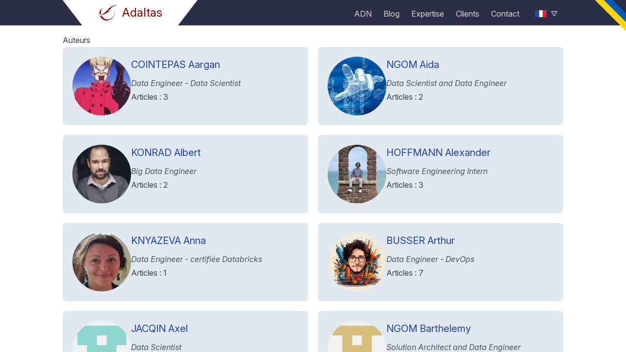

--- FILE ---
content_type: text/html; charset=utf-8
request_url: https://www.adaltas.com/fr/auteurs/
body_size: 108401
content:
<!DOCTYPE html><html lang="fr"><head><meta charSet="utf-8"/><meta http-equiv="x-ua-compatible" content="ie=edge"/><meta name="viewport" content="width=device-width, initial-scale=1, shrink-to-fit=no"/><meta name="generator" content="Gatsby 5.14.1"/><meta data-react-helmet="true" name="description" content="
          Une équipe de consultants experts en Big Data, DevOps, Data Engineering,
          Data Science. Nous sommes présent en France, au Canada et au Maroc.
        "/><meta data-react-helmet="true" name="keywords" content="Adaltas, Auteurs, Data Engeneers, Data Scientists, Développeurs"/><meta data-react-helmet="true" property="og:title" content="Auteurs"/><meta data-react-helmet="true" property="og:description" content="
          Une équipe de consultants experts en Big Data, DevOps, Data Engineering,
          Data Science. Nous sommes présent en France, au Canada et au Maroc.
        "/><meta data-react-helmet="true" property="og:image" content="https://www.adaltas.com/static/home-72219b71e6511dc287ab421e4f4587ae.png"/><meta data-react-helmet="true" property="og:type" content="website"/><meta data-react-helmet="true" property="og:locale" content="fr_FR"/><meta data-react-helmet="true" property="og:locale:alternate" content="en_US"/><meta data-react-helmet="true" property="og:url" content="https://www.adaltas.com/fr/auteurs/"/><meta data-react-helmet="true" name="twitter:card" content="summary"/><meta data-react-helmet="true" name="twitter:creator" content="David Worms"/><meta data-react-helmet="true" name="twitter:title" content="Auteurs"/><meta data-react-helmet="true" name="twitter:description" content="
          Une équipe de consultants experts en Big Data, DevOps, Data Engineering,
          Data Science. Nous sommes présent en France, au Canada et au Maroc.
        "/><meta data-react-helmet="true" name="twitter:image" content="https://www.adaltas.com/static/home-72219b71e6511dc287ab421e4f4587ae.png"/><meta name="theme-color" content="#151831"/><style data-href="/styles.485052bda15f6cbc0b9c.css" data-identity="gatsby-global-css">*,:after,:before{--tw-border-spacing-x:0;--tw-border-spacing-y:0;--tw-translate-x:0;--tw-translate-y:0;--tw-rotate:0;--tw-skew-x:0;--tw-skew-y:0;--tw-scale-x:1;--tw-scale-y:1;--tw-pan-x: ;--tw-pan-y: ;--tw-pinch-zoom: ;--tw-scroll-snap-strictness:proximity;--tw-gradient-from-position: ;--tw-gradient-via-position: ;--tw-gradient-to-position: ;--tw-ordinal: ;--tw-slashed-zero: ;--tw-numeric-figure: ;--tw-numeric-spacing: ;--tw-numeric-fraction: ;--tw-ring-inset: ;--tw-ring-offset-width:0px;--tw-ring-offset-color:#fff;--tw-ring-color:rgba(59,130,246,.5);--tw-ring-offset-shadow:0 0 #0000;--tw-ring-shadow:0 0 #0000;--tw-shadow:0 0 #0000;--tw-shadow-colored:0 0 #0000;--tw-blur: ;--tw-brightness: ;--tw-contrast: ;--tw-grayscale: ;--tw-hue-rotate: ;--tw-invert: ;--tw-saturate: ;--tw-sepia: ;--tw-drop-shadow: ;--tw-backdrop-blur: ;--tw-backdrop-brightness: ;--tw-backdrop-contrast: ;--tw-backdrop-grayscale: ;--tw-backdrop-hue-rotate: ;--tw-backdrop-invert: ;--tw-backdrop-opacity: ;--tw-backdrop-saturate: ;--tw-backdrop-sepia: ;--tw-contain-size: ;--tw-contain-layout: ;--tw-contain-paint: ;--tw-contain-style: }::backdrop{--tw-border-spacing-x:0;--tw-border-spacing-y:0;--tw-translate-x:0;--tw-translate-y:0;--tw-rotate:0;--tw-skew-x:0;--tw-skew-y:0;--tw-scale-x:1;--tw-scale-y:1;--tw-pan-x: ;--tw-pan-y: ;--tw-pinch-zoom: ;--tw-scroll-snap-strictness:proximity;--tw-gradient-from-position: ;--tw-gradient-via-position: ;--tw-gradient-to-position: ;--tw-ordinal: ;--tw-slashed-zero: ;--tw-numeric-figure: ;--tw-numeric-spacing: ;--tw-numeric-fraction: ;--tw-ring-inset: ;--tw-ring-offset-width:0px;--tw-ring-offset-color:#fff;--tw-ring-color:rgba(59,130,246,.5);--tw-ring-offset-shadow:0 0 #0000;--tw-ring-shadow:0 0 #0000;--tw-shadow:0 0 #0000;--tw-shadow-colored:0 0 #0000;--tw-blur: ;--tw-brightness: ;--tw-contrast: ;--tw-grayscale: ;--tw-hue-rotate: ;--tw-invert: ;--tw-saturate: ;--tw-sepia: ;--tw-drop-shadow: ;--tw-backdrop-blur: ;--tw-backdrop-brightness: ;--tw-backdrop-contrast: ;--tw-backdrop-grayscale: ;--tw-backdrop-hue-rotate: ;--tw-backdrop-invert: ;--tw-backdrop-opacity: ;--tw-backdrop-saturate: ;--tw-backdrop-sepia: ;--tw-contain-size: ;--tw-contain-layout: ;--tw-contain-paint: ;--tw-contain-style: }/*
! tailwindcss v3.4.17 | MIT License | https://tailwindcss.com
*/*,:after,:before{border:0 solid #e5e7eb;box-sizing:border-box}:after,:before{--tw-content:""}:host,html{-webkit-text-size-adjust:100%;font-feature-settings:normal;-webkit-tap-highlight-color:transparent;font-family:Inter var,ui-sans-serif,system-ui,sans-serif,Apple Color Emoji,Segoe UI Emoji,Segoe UI Symbol,Noto Color Emoji;font-variation-settings:normal;line-height:1.5;-moz-tab-size:4;-o-tab-size:4;tab-size:4}body{line-height:inherit;margin:0}hr{border-top-width:1px;color:inherit;height:0}abbr:where([title]){-webkit-text-decoration:underline dotted;text-decoration:underline dotted}h1,h2,h3,h4,h5,h6{font-size:inherit;font-weight:inherit}a{color:inherit;text-decoration:inherit}b,strong{font-weight:bolder}code,kbd,pre,samp{font-feature-settings:normal;font-family:ui-monospace,SFMono-Regular,Menlo,Monaco,Consolas,Liberation Mono,Courier New,monospace;font-size:1em;font-variation-settings:normal}small{font-size:80%}sub,sup{font-size:75%;line-height:0;position:relative;vertical-align:baseline}sub{bottom:-.25em}sup{top:-.5em}table{border-collapse:collapse;border-color:inherit;text-indent:0}button,input,optgroup,select,textarea{font-feature-settings:inherit;color:inherit;font-family:inherit;font-size:100%;font-variation-settings:inherit;font-weight:inherit;letter-spacing:inherit;line-height:inherit;margin:0;padding:0}button,select{text-transform:none}button,input:where([type=button]),input:where([type=reset]),input:where([type=submit]){-webkit-appearance:button;background-color:transparent;background-image:none}:-moz-focusring{outline:auto}:-moz-ui-invalid{box-shadow:none}progress{vertical-align:baseline}::-webkit-inner-spin-button,::-webkit-outer-spin-button{height:auto}[type=search]{-webkit-appearance:textfield;outline-offset:-2px}::-webkit-search-decoration{-webkit-appearance:none}::-webkit-file-upload-button{-webkit-appearance:button;font:inherit}summary{display:list-item}blockquote,dd,dl,figure,h1,h2,h3,h4,h5,h6,hr,p,pre{margin:0}fieldset{margin:0}fieldset,legend{padding:0}menu,ol,ul{list-style:none;margin:0;padding:0}dialog{padding:0}textarea{resize:vertical}input::-moz-placeholder,textarea::-moz-placeholder{color:#9ca3af}input::placeholder,textarea::placeholder{color:#9ca3af}[role=button],button{cursor:pointer}:disabled{cursor:default}audio,canvas,embed,iframe,img,object,svg,video{display:block;vertical-align:middle}img,video{height:auto;max-width:100%}[hidden]:where(:not([hidden=until-found])){display:none}@font-face{font-display:swap;font-family:InterVariable;font-style:normal;font-weight:100 900;src:url(https://rsms.me/inter/font-files/InterVariable.woff2?v=4.0) format("woff2")}@font-face{font-display:swap;font-family:InterVariable;font-style:italic;font-weight:100 900;src:url(https://rsms.me/inter/font-files/InterVariable-Italic.woff2?v=4.0) format("woff2")}@font-face{font-display:swap;font-family:Inter var;font-style:normal;font-weight:100 900;src:url(https://rsms.me/inter/font-files/InterVariable.woff2?v=4.0) format("woff2")}@font-face{font-display:swap;font-family:Inter var;font-style:italic;font-weight:100 900;src:url(https://rsms.me/inter/font-files/InterVariable-Italic.woff2?v=4.0) format("woff2")}@font-face{font-display:swap;font-family:Inter;font-style:normal;font-weight:100;src:url(https://rsms.me/inter/font-files/Inter-Thin.woff2?v=4.0) format("woff2")}@font-face{font-display:swap;font-family:Inter;font-style:italic;font-weight:100;src:url(https://rsms.me/inter/font-files/Inter-ThinItalic.woff2?v=4.0) format("woff2")}@font-face{font-display:swap;font-family:Inter;font-style:normal;font-weight:200;src:url(https://rsms.me/inter/font-files/Inter-ExtraLight.woff2?v=4.0) format("woff2")}@font-face{font-display:swap;font-family:Inter;font-style:italic;font-weight:200;src:url(https://rsms.me/inter/font-files/Inter-ExtraLightItalic.woff2?v=4.0) format("woff2")}@font-face{font-display:swap;font-family:Inter;font-style:normal;font-weight:300;src:url(https://rsms.me/inter/font-files/Inter-Light.woff2?v=4.0) format("woff2")}@font-face{font-display:swap;font-family:Inter;font-style:italic;font-weight:300;src:url(https://rsms.me/inter/font-files/Inter-LightItalic.woff2?v=4.0) format("woff2")}@font-face{font-display:swap;font-family:Inter;font-style:normal;font-weight:400;src:url(https://rsms.me/inter/font-files/Inter-Regular.woff2?v=4.0) format("woff2")}@font-face{font-display:swap;font-family:Inter;font-style:italic;font-weight:400;src:url(https://rsms.me/inter/font-files/Inter-Italic.woff2?v=4.0) format("woff2")}@font-face{font-display:swap;font-family:Inter;font-style:normal;font-weight:500;src:url(https://rsms.me/inter/font-files/Inter-Medium.woff2?v=4.0) format("woff2")}@font-face{font-display:swap;font-family:Inter;font-style:italic;font-weight:500;src:url(https://rsms.me/inter/font-files/Inter-MediumItalic.woff2?v=4.0) format("woff2")}@font-face{font-display:swap;font-family:Inter;font-style:normal;font-weight:600;src:url(https://rsms.me/inter/font-files/Inter-SemiBold.woff2?v=4.0) format("woff2")}@font-face{font-display:swap;font-family:Inter;font-style:italic;font-weight:600;src:url(https://rsms.me/inter/font-files/Inter-SemiBoldItalic.woff2?v=4.0) format("woff2")}@font-face{font-display:swap;font-family:Inter;font-style:normal;font-weight:700;src:url(https://rsms.me/inter/font-files/Inter-Bold.woff2?v=4.0) format("woff2")}@font-face{font-display:swap;font-family:Inter;font-style:italic;font-weight:700;src:url(https://rsms.me/inter/font-files/Inter-BoldItalic.woff2?v=4.0) format("woff2")}@font-face{font-display:swap;font-family:Inter;font-style:normal;font-weight:800;src:url(https://rsms.me/inter/font-files/Inter-ExtraBold.woff2?v=4.0) format("woff2")}@font-face{font-display:swap;font-family:Inter;font-style:italic;font-weight:800;src:url(https://rsms.me/inter/font-files/Inter-ExtraBoldItalic.woff2?v=4.0) format("woff2")}@font-face{font-display:swap;font-family:Inter;font-style:normal;font-weight:900;src:url(https://rsms.me/inter/font-files/Inter-Black.woff2?v=4.0) format("woff2")}@font-face{font-display:swap;font-family:Inter;font-style:italic;font-weight:900;src:url(https://rsms.me/inter/font-files/Inter-BlackItalic.woff2?v=4.0) format("woff2")}@font-face{font-display:swap;font-family:InterDisplay;font-style:normal;font-weight:100;src:url(https://rsms.me/inter/font-files/InterDisplay-Thin.woff2?v=4.0) format("woff2")}@font-face{font-display:swap;font-family:InterDisplay;font-style:italic;font-weight:100;src:url(https://rsms.me/inter/font-files/InterDisplay-ThinItalic.woff2?v=4.0) format("woff2")}@font-face{font-display:swap;font-family:InterDisplay;font-style:normal;font-weight:200;src:url(https://rsms.me/inter/font-files/InterDisplay-ExtraLight.woff2?v=4.0) format("woff2")}@font-face{font-display:swap;font-family:InterDisplay;font-style:italic;font-weight:200;src:url(https://rsms.me/inter/font-files/InterDisplay-ExtraLightItalic.woff2?v=4.0) format("woff2")}@font-face{font-display:swap;font-family:InterDisplay;font-style:normal;font-weight:300;src:url(https://rsms.me/inter/font-files/InterDisplay-Light.woff2?v=4.0) format("woff2")}@font-face{font-display:swap;font-family:InterDisplay;font-style:italic;font-weight:300;src:url(https://rsms.me/inter/font-files/InterDisplay-LightItalic.woff2?v=4.0) format("woff2")}@font-face{font-display:swap;font-family:InterDisplay;font-style:normal;font-weight:400;src:url(https://rsms.me/inter/font-files/InterDisplay-Regular.woff2?v=4.0) format("woff2")}@font-face{font-display:swap;font-family:InterDisplay;font-style:italic;font-weight:400;src:url(https://rsms.me/inter/font-files/InterDisplay-Italic.woff2?v=4.0) format("woff2")}@font-face{font-display:swap;font-family:InterDisplay;font-style:normal;font-weight:500;src:url(https://rsms.me/inter/font-files/InterDisplay-Medium.woff2?v=4.0) format("woff2")}@font-face{font-display:swap;font-family:InterDisplay;font-style:italic;font-weight:500;src:url(https://rsms.me/inter/font-files/InterDisplay-MediumItalic.woff2?v=4.0) format("woff2")}@font-face{font-display:swap;font-family:InterDisplay;font-style:normal;font-weight:600;src:url(https://rsms.me/inter/font-files/InterDisplay-SemiBold.woff2?v=4.0) format("woff2")}@font-face{font-display:swap;font-family:InterDisplay;font-style:italic;font-weight:600;src:url(https://rsms.me/inter/font-files/InterDisplay-SemiBoldItalic.woff2?v=4.0) format("woff2")}@font-face{font-display:swap;font-family:InterDisplay;font-style:normal;font-weight:700;src:url(https://rsms.me/inter/font-files/InterDisplay-Bold.woff2?v=4.0) format("woff2")}@font-face{font-display:swap;font-family:InterDisplay;font-style:italic;font-weight:700;src:url(https://rsms.me/inter/font-files/InterDisplay-BoldItalic.woff2?v=4.0) format("woff2")}@font-face{font-display:swap;font-family:InterDisplay;font-style:normal;font-weight:800;src:url(https://rsms.me/inter/font-files/InterDisplay-ExtraBold.woff2?v=4.0) format("woff2")}@font-face{font-display:swap;font-family:InterDisplay;font-style:italic;font-weight:800;src:url(https://rsms.me/inter/font-files/InterDisplay-ExtraBoldItalic.woff2?v=4.0) format("woff2")}@font-face{font-display:swap;font-family:InterDisplay;font-style:normal;font-weight:900;src:url(https://rsms.me/inter/font-files/InterDisplay-Black.woff2?v=4.0) format("woff2")}@font-face{font-display:swap;font-family:InterDisplay;font-style:italic;font-weight:900;src:url(https://rsms.me/inter/font-files/InterDisplay-BlackItalic.woff2?v=4.0) format("woff2")}[multiple],[type=date],[type=datetime-local],[type=email],[type=month],[type=number],[type=password],[type=search],[type=tel],[type=text],[type=time],[type=url],[type=week],input:where(:not([type])),select,textarea{--tw-shadow:0 0 #0000;-webkit-appearance:none;-moz-appearance:none;appearance:none;background-color:#fff;border-color:#6b7280;border-radius:0;border-width:1px;font-size:1rem;line-height:1.5rem;padding:.5rem .75rem}[multiple]:focus,[type=date]:focus,[type=datetime-local]:focus,[type=email]:focus,[type=month]:focus,[type=number]:focus,[type=password]:focus,[type=search]:focus,[type=tel]:focus,[type=text]:focus,[type=time]:focus,[type=url]:focus,[type=week]:focus,input:where(:not([type])):focus,select:focus,textarea:focus{--tw-ring-inset:var(--tw-empty,/*!*/ /*!*/);--tw-ring-offset-width:0px;--tw-ring-offset-color:#fff;--tw-ring-color:#2563eb;--tw-ring-offset-shadow:var(--tw-ring-inset) 0 0 0 var(--tw-ring-offset-width) var(--tw-ring-offset-color);--tw-ring-shadow:var(--tw-ring-inset) 0 0 0 calc(1px + var(--tw-ring-offset-width)) var(--tw-ring-color);border-color:#2563eb;box-shadow:var(--tw-ring-offset-shadow),var(--tw-ring-shadow),var(--tw-shadow);outline:2px solid transparent;outline-offset:2px}input::-moz-placeholder,textarea::-moz-placeholder{color:#6b7280;opacity:1}input::placeholder,textarea::placeholder{color:#6b7280;opacity:1}::-webkit-datetime-edit-fields-wrapper{padding:0}::-webkit-date-and-time-value{min-height:1.5em;text-align:inherit}::-webkit-datetime-edit{display:inline-flex}::-webkit-datetime-edit,::-webkit-datetime-edit-day-field,::-webkit-datetime-edit-hour-field,::-webkit-datetime-edit-meridiem-field,::-webkit-datetime-edit-millisecond-field,::-webkit-datetime-edit-minute-field,::-webkit-datetime-edit-month-field,::-webkit-datetime-edit-second-field,::-webkit-datetime-edit-year-field{padding-bottom:0;padding-top:0}select{background-image:url("data:image/svg+xml;charset=utf-8,%3Csvg xmlns='http://www.w3.org/2000/svg' fill='none' viewBox='0 0 20 20'%3E%3Cpath stroke='%236b7280' stroke-linecap='round' stroke-linejoin='round' stroke-width='1.5' d='m6 8 4 4 4-4'/%3E%3C/svg%3E");background-position:right .5rem center;background-repeat:no-repeat;background-size:1.5em 1.5em;padding-right:2.5rem;-webkit-print-color-adjust:exact;print-color-adjust:exact}[multiple],[size]:where(select:not([size="1"])){background-image:none;background-position:0 0;background-repeat:unset;background-size:initial;padding-right:.75rem;-webkit-print-color-adjust:unset;print-color-adjust:unset}[type=checkbox],[type=radio]{--tw-shadow:0 0 #0000;-webkit-appearance:none;-moz-appearance:none;appearance:none;background-color:#fff;background-origin:border-box;border-color:#6b7280;border-width:1px;color:#2563eb;display:inline-block;flex-shrink:0;height:1rem;padding:0;-webkit-print-color-adjust:exact;print-color-adjust:exact;-webkit-user-select:none;-moz-user-select:none;user-select:none;vertical-align:middle;width:1rem}[type=checkbox]{border-radius:0}[type=radio]{border-radius:100%}[type=checkbox]:focus,[type=radio]:focus{--tw-ring-inset:var(--tw-empty,/*!*/ /*!*/);--tw-ring-offset-width:2px;--tw-ring-offset-color:#fff;--tw-ring-color:#2563eb;--tw-ring-offset-shadow:var(--tw-ring-inset) 0 0 0 var(--tw-ring-offset-width) var(--tw-ring-offset-color);--tw-ring-shadow:var(--tw-ring-inset) 0 0 0 calc(2px + var(--tw-ring-offset-width)) var(--tw-ring-color);box-shadow:var(--tw-ring-offset-shadow),var(--tw-ring-shadow),var(--tw-shadow);outline:2px solid transparent;outline-offset:2px}[type=checkbox]:checked,[type=radio]:checked{background-color:currentColor;background-position:50%;background-repeat:no-repeat;background-size:100% 100%;border-color:transparent}[type=checkbox]:checked{background-image:url("data:image/svg+xml;charset=utf-8,%3Csvg xmlns='http://www.w3.org/2000/svg' fill='%23fff' viewBox='0 0 16 16'%3E%3Cpath d='M12.207 4.793a1 1 0 0 1 0 1.414l-5 5a1 1 0 0 1-1.414 0l-2-2a1 1 0 0 1 1.414-1.414L6.5 9.086l4.293-4.293a1 1 0 0 1 1.414 0z'/%3E%3C/svg%3E")}@media (forced-colors:active){[type=checkbox]:checked{-webkit-appearance:auto;-moz-appearance:auto;appearance:auto}}[type=radio]:checked{background-image:url("data:image/svg+xml;charset=utf-8,%3Csvg xmlns='http://www.w3.org/2000/svg' fill='%23fff' viewBox='0 0 16 16'%3E%3Ccircle cx='8' cy='8' r='3'/%3E%3C/svg%3E")}@media (forced-colors:active){[type=radio]:checked{-webkit-appearance:auto;-moz-appearance:auto;appearance:auto}}[type=checkbox]:checked:focus,[type=checkbox]:checked:hover,[type=radio]:checked:focus,[type=radio]:checked:hover{background-color:currentColor;border-color:transparent}[type=checkbox]:indeterminate{background-color:currentColor;background-image:url("data:image/svg+xml;charset=utf-8,%3Csvg xmlns='http://www.w3.org/2000/svg' fill='none' viewBox='0 0 16 16'%3E%3Cpath stroke='%23fff' stroke-linecap='round' stroke-linejoin='round' stroke-width='2' d='M4 8h8'/%3E%3C/svg%3E");background-position:50%;background-repeat:no-repeat;background-size:100% 100%;border-color:transparent}@media (forced-colors:active){[type=checkbox]:indeterminate{-webkit-appearance:auto;-moz-appearance:auto;appearance:auto}}[type=checkbox]:indeterminate:focus,[type=checkbox]:indeterminate:hover{background-color:currentColor;border-color:transparent}[type=file]{background:unset;border-color:inherit;border-radius:0;border-width:0;font-size:unset;line-height:inherit;padding:0}[type=file]:focus{outline:1px solid ButtonText;outline:1px auto -webkit-focus-ring-color}.container{width:100%}@media (min-width:480px){.container{max-width:480px}}@media (min-width:640px){.container{max-width:640px}}@media (min-width:768px){.container{max-width:768px}}@media (min-width:1024px){.container{max-width:1024px}}@media (min-width:1280px){.container{max-width:1280px}}@media (min-width:1536px){.container{max-width:1536px}}.prose{color:var(--tw-prose-body);max-width:65ch}.prose :where(p):not(:where([class~=not-prose],[class~=not-prose] *)){margin-bottom:1.25em;margin-top:1.25em}.prose :where([class~=lead]):not(:where([class~=not-prose],[class~=not-prose] *)){color:var(--tw-prose-lead);font-size:1.25em;line-height:1.6;margin-bottom:1.2em;margin-top:1.2em}.prose :where(a):not(:where([class~=not-prose],[class~=not-prose] *)){color:#1e40af;font-weight:400;text-decoration:none}.prose :where(a):not(:where([class~=not-prose],[class~=not-prose] *)):hover{color:#3b82f6;text-decoration:underline}.prose :where(strong):not(:where([class~=not-prose],[class~=not-prose] *)){color:var(--tw-prose-bold);font-weight:600}.prose :where(a strong):not(:where([class~=not-prose],[class~=not-prose] *)){color:inherit}.prose :where(blockquote strong):not(:where([class~=not-prose],[class~=not-prose] *)){color:inherit}.prose :where(thead th strong):not(:where([class~=not-prose],[class~=not-prose] *)){color:inherit}.prose :where(ol):not(:where([class~=not-prose],[class~=not-prose] *)){list-style-type:decimal;margin-bottom:1.25em;margin-top:1.25em;padding-inline-start:1.625em}.prose :where(ol[type=A]):not(:where([class~=not-prose],[class~=not-prose] *)){list-style-type:upper-alpha}.prose :where(ol[type=a]):not(:where([class~=not-prose],[class~=not-prose] *)){list-style-type:lower-alpha}.prose :where(ol[type=A s]):not(:where([class~=not-prose],[class~=not-prose] *)){list-style-type:upper-alpha}.prose :where(ol[type=a s]):not(:where([class~=not-prose],[class~=not-prose] *)){list-style-type:lower-alpha}.prose :where(ol[type=I]):not(:where([class~=not-prose],[class~=not-prose] *)){list-style-type:upper-roman}.prose :where(ol[type=i]):not(:where([class~=not-prose],[class~=not-prose] *)){list-style-type:lower-roman}.prose :where(ol[type=I s]):not(:where([class~=not-prose],[class~=not-prose] *)){list-style-type:upper-roman}.prose :where(ol[type=i s]):not(:where([class~=not-prose],[class~=not-prose] *)){list-style-type:lower-roman}.prose :where(ol[type="1"]):not(:where([class~=not-prose],[class~=not-prose] *)){list-style-type:decimal}.prose :where(ul):not(:where([class~=not-prose],[class~=not-prose] *)){list-style-type:disc;margin-bottom:1.25em;margin-top:1.25em;padding-inline-start:1.625em}.prose :where(ol>li):not(:where([class~=not-prose],[class~=not-prose] *))::marker{color:var(--tw-prose-counters);font-weight:400}.prose :where(ul>li):not(:where([class~=not-prose],[class~=not-prose] *))::marker{color:var(--tw-prose-bullets)}.prose :where(dt):not(:where([class~=not-prose],[class~=not-prose] *)){color:var(--tw-prose-headings);font-weight:600;margin-top:1.25em}.prose :where(hr):not(:where([class~=not-prose],[class~=not-prose] *)){border-color:var(--tw-prose-hr);border-top-width:1px;margin-bottom:3em;margin-top:3em}.prose :where(blockquote):not(:where([class~=not-prose],[class~=not-prose] *)){border-inline-start-color:var(--tw-prose-quote-borders);border-inline-start-width:.25rem;color:var(--tw-prose-quotes);font-style:italic;font-weight:500;margin-bottom:1.6em;margin-top:1.6em;padding-inline-start:1em;quotes:"\201C""\201D""\2018""\2019"}.prose :where(blockquote p:first-of-type):not(:where([class~=not-prose],[class~=not-prose] *)):before{content:open-quote}.prose :where(blockquote p:last-of-type):not(:where([class~=not-prose],[class~=not-prose] *)):after{content:close-quote}.prose :where(h1):not(:where([class~=not-prose],[class~=not-prose] *)){color:var(--tw-prose-headings);font-size:2.25em;font-weight:inherit;line-height:1.1111111;margin-bottom:.8888889em;margin-top:0}.prose :where(h1 strong):not(:where([class~=not-prose],[class~=not-prose] *)){color:inherit;font-weight:900}.prose :where(h2):not(:where([class~=not-prose],[class~=not-prose] *)){color:var(--tw-prose-headings);font-size:1.5em;font-weight:inherit;line-height:1.3333333;margin-bottom:1em;margin-top:2em}.prose :where(h2 strong):not(:where([class~=not-prose],[class~=not-prose] *)){color:inherit;font-weight:800}.prose :where(h3):not(:where([class~=not-prose],[class~=not-prose] *)){color:var(--tw-prose-headings);font-size:1.25em;font-weight:600;line-height:1.6;margin-bottom:.6em;margin-top:1.6em}.prose :where(h3 strong):not(:where([class~=not-prose],[class~=not-prose] *)){color:inherit;font-weight:700}.prose :where(h4):not(:where([class~=not-prose],[class~=not-prose] *)){color:var(--tw-prose-headings);font-weight:600;line-height:1.5;margin-bottom:.5em;margin-top:1.5em}.prose :where(h4 strong):not(:where([class~=not-prose],[class~=not-prose] *)){color:inherit;font-weight:700}.prose :where(img):not(:where([class~=not-prose],[class~=not-prose] *)){margin-bottom:2em;margin-top:2em}.prose :where(picture):not(:where([class~=not-prose],[class~=not-prose] *)){display:block;margin-bottom:2em;margin-top:2em}.prose :where(video):not(:where([class~=not-prose],[class~=not-prose] *)){margin-bottom:2em;margin-top:2em}.prose :where(kbd):not(:where([class~=not-prose],[class~=not-prose] *)){border-radius:.3125rem;box-shadow:0 0 0 1px rgb(var(--tw-prose-kbd-shadows)/10%),0 3px 0 rgb(var(--tw-prose-kbd-shadows)/10%);color:var(--tw-prose-kbd);font-family:inherit;font-size:.875em;font-weight:500;padding-inline-end:.375em;padding-bottom:.1875em;padding-top:.1875em;padding-inline-start:.375em}.prose :where(code):not(:where([class~=not-prose],[class~=not-prose] *)){color:var(--tw-prose-code);font-size:.875em;font-weight:600;word-break:break-word}.prose :where(code):not(:where([class~=not-prose],[class~=not-prose] *)):before{content:none!important}.prose :where(code):not(:where([class~=not-prose],[class~=not-prose] *)):after{content:none!important}.prose :where(code):not(:where([class~=not-prose],[class~=not-prose] *)):before{content:"`"}.prose :where(code):not(:where([class~=not-prose],[class~=not-prose] *)):after{content:"`"}.prose :where(a code):not(:where([class~=not-prose],[class~=not-prose] *)){color:inherit}.prose :where(h1 code):not(:where([class~=not-prose],[class~=not-prose] *)){color:inherit}.prose :where(h2 code):not(:where([class~=not-prose],[class~=not-prose] *)){color:inherit;font-size:.875em}.prose :where(h3 code):not(:where([class~=not-prose],[class~=not-prose] *)){color:inherit;font-size:.9em}.prose :where(h4 code):not(:where([class~=not-prose],[class~=not-prose] *)){color:inherit}.prose :where(blockquote code):not(:where([class~=not-prose],[class~=not-prose] *)){color:inherit}.prose :where(thead th code):not(:where([class~=not-prose],[class~=not-prose] *)){color:inherit}.prose :where(pre):not(:where([class~=not-prose],[class~=not-prose] *)){background-color:var(--tw-prose-pre-bg);border-radius:.375rem;color:var(--tw-prose-pre-code);font-size:.875em;font-weight:400;line-height:1.7142857;margin-bottom:1.7142857em;margin-top:1.7142857em;overflow-x:auto;padding-inline-end:1.1428571em;padding-bottom:.8571429em;padding-top:.8571429em;padding-inline-start:1.1428571em}.prose :where(pre code):not(:where([class~=not-prose],[class~=not-prose] *)){background-color:transparent;border-radius:0;border-width:0;color:inherit;font-family:inherit;font-size:inherit;font-weight:inherit;line-height:inherit;padding:0}.prose :where(pre code):not(:where([class~=not-prose],[class~=not-prose] *)):before{content:none}.prose :where(pre code):not(:where([class~=not-prose],[class~=not-prose] *)):after{content:none}.prose :where(table):not(:where([class~=not-prose],[class~=not-prose] *)){font-size:.875em;line-height:1.7142857;margin-bottom:2em;margin-top:2em;table-layout:auto;width:100%}.prose :where(thead):not(:where([class~=not-prose],[class~=not-prose] *)){border-bottom-color:var(--tw-prose-th-borders);border-bottom-width:1px}.prose :where(thead th):not(:where([class~=not-prose],[class~=not-prose] *)){color:var(--tw-prose-headings);font-weight:600;padding-inline-end:.5714286em;padding-bottom:.5714286em;padding-inline-start:.5714286em;vertical-align:bottom}.prose :where(tbody tr):not(:where([class~=not-prose],[class~=not-prose] *)){border-bottom-color:var(--tw-prose-td-borders);border-bottom-width:1px}.prose :where(tbody tr:last-child):not(:where([class~=not-prose],[class~=not-prose] *)){border-bottom-width:0}.prose :where(tbody td):not(:where([class~=not-prose],[class~=not-prose] *)){vertical-align:baseline}.prose :where(tfoot):not(:where([class~=not-prose],[class~=not-prose] *)){border-top-color:var(--tw-prose-th-borders);border-top-width:1px}.prose :where(tfoot td):not(:where([class~=not-prose],[class~=not-prose] *)){vertical-align:top}.prose :where(th,td):not(:where([class~=not-prose],[class~=not-prose] *)){text-align:start}.prose :where(figure>*):not(:where([class~=not-prose],[class~=not-prose] *)){margin-bottom:0;margin-top:0}.prose :where(figcaption):not(:where([class~=not-prose],[class~=not-prose] *)){color:var(--tw-prose-captions);font-size:.875em;line-height:1.4285714;margin-top:.8571429em}.prose{--tw-prose-body:#374151;--tw-prose-headings:#111827;--tw-prose-lead:#4b5563;--tw-prose-links:#111827;--tw-prose-bold:#111827;--tw-prose-counters:#6b7280;--tw-prose-bullets:#d1d5db;--tw-prose-hr:#e5e7eb;--tw-prose-quotes:#111827;--tw-prose-quote-borders:#e5e7eb;--tw-prose-captions:#6b7280;--tw-prose-kbd:#111827;--tw-prose-kbd-shadows:17 24 39;--tw-prose-code:#111827;--tw-prose-pre-code:#e5e7eb;--tw-prose-pre-bg:#1f2937;--tw-prose-th-borders:#d1d5db;--tw-prose-td-borders:#e5e7eb;--tw-prose-invert-body:#d1d5db;--tw-prose-invert-headings:#fff;--tw-prose-invert-lead:#9ca3af;--tw-prose-invert-links:#fff;--tw-prose-invert-bold:#fff;--tw-prose-invert-counters:#9ca3af;--tw-prose-invert-bullets:#4b5563;--tw-prose-invert-hr:#374151;--tw-prose-invert-quotes:#f3f4f6;--tw-prose-invert-quote-borders:#374151;--tw-prose-invert-captions:#9ca3af;--tw-prose-invert-kbd:#fff;--tw-prose-invert-kbd-shadows:255 255 255;--tw-prose-invert-code:#fff;--tw-prose-invert-pre-code:#d1d5db;--tw-prose-invert-pre-bg:rgba(0,0,0,.5);--tw-prose-invert-th-borders:#4b5563;--tw-prose-invert-td-borders:#374151;font-size:1rem;line-height:1.75}.prose :where(picture>img):not(:where([class~=not-prose],[class~=not-prose] *)){margin-bottom:0;margin-top:0}.prose :where(li):not(:where([class~=not-prose],[class~=not-prose] *)){margin-bottom:.5em;margin-top:.5em}.prose :where(ol>li):not(:where([class~=not-prose],[class~=not-prose] *)){padding-inline-start:.375em}.prose :where(ul>li):not(:where([class~=not-prose],[class~=not-prose] *)){padding-inline-start:.375em}.prose :where(.prose>ul>li p):not(:where([class~=not-prose],[class~=not-prose] *)){margin-bottom:.75em;margin-top:.75em}.prose :where(.prose>ul>li>p:first-child):not(:where([class~=not-prose],[class~=not-prose] *)){margin-top:1.25em}.prose :where(.prose>ul>li>p:last-child):not(:where([class~=not-prose],[class~=not-prose] *)){margin-bottom:1.25em}.prose :where(.prose>ol>li>p:first-child):not(:where([class~=not-prose],[class~=not-prose] *)){margin-top:1.25em}.prose :where(.prose>ol>li>p:last-child):not(:where([class~=not-prose],[class~=not-prose] *)){margin-bottom:1.25em}.prose :where(ul ul,ul ol,ol ul,ol ol):not(:where([class~=not-prose],[class~=not-prose] *)){margin-bottom:.75em;margin-top:.75em}.prose :where(dl):not(:where([class~=not-prose],[class~=not-prose] *)){margin-bottom:1.25em;margin-top:1.25em}.prose :where(dd):not(:where([class~=not-prose],[class~=not-prose] *)){margin-top:.5em;padding-inline-start:1.625em}.prose :where(hr+*):not(:where([class~=not-prose],[class~=not-prose] *)){margin-top:0}.prose :where(h2+*):not(:where([class~=not-prose],[class~=not-prose] *)){margin-top:0}.prose :where(h3+*):not(:where([class~=not-prose],[class~=not-prose] *)){margin-top:0}.prose :where(h4+*):not(:where([class~=not-prose],[class~=not-prose] *)){margin-top:0}.prose :where(thead th:first-child):not(:where([class~=not-prose],[class~=not-prose] *)){padding-inline-start:0}.prose :where(thead th:last-child):not(:where([class~=not-prose],[class~=not-prose] *)){padding-inline-end:0}.prose :where(tbody td,tfoot td):not(:where([class~=not-prose],[class~=not-prose] *)){padding-inline-end:.5714286em;padding-bottom:.5714286em;padding-top:.5714286em;padding-inline-start:.5714286em}.prose :where(tbody td:first-child,tfoot td:first-child):not(:where([class~=not-prose],[class~=not-prose] *)){padding-inline-start:0}.prose :where(tbody td:last-child,tfoot td:last-child):not(:where([class~=not-prose],[class~=not-prose] *)){padding-inline-end:0}.prose :where(figure):not(:where([class~=not-prose],[class~=not-prose] *)){margin-bottom:2em;margin-top:2em}.prose :where(.prose>:first-child):not(:where([class~=not-prose],[class~=not-prose] *)){margin-top:0}.prose :where(.prose>:last-child):not(:where([class~=not-prose],[class~=not-prose] *)){margin-bottom:0}.prose :where(:where(h1)):not(:where([class~=not-prose],[class~=not-prose] *)){margin-top:2rem}.prose :where(.tw-sticky-table):not(:where([class~=not-prose],[class~=not-prose] *)){margin-bottom:1.25em}.prose :where(:not(pre)>code[class*=language-]):not(:where([class~=not-prose],[class~=not-prose] *)){background-color:#eee!important;color:#2d3033!important;padding:.1em .3em!important;word-break:break-word!important}.prose :where(a>code[class*=language-]):not(:where([class~=not-prose],[class~=not-prose] *)){background-color:#dbeafe!important}.prose :where(a>code[class*=language-]):not(:where([class~=not-prose],[class~=not-prose] *)):hover{background-color:#bfdbfe!important}.prose :where(code[class*=language-],pre[class*=language-]):not(:where([class~=not-prose],[class~=not-prose] *)){font-family:Fira Mono,Consolas,Monaco,Andale Mono,Ubuntu Mono,monospace!important}.prose :where(.gatsby-highlight-code-line):not(:where([class~=not-prose],[class~=not-prose] *)){background-color:#3e3e3e;display:block;margin-left:-1em;margin-right:-1em;padding-left:1em;padding-right:1em}.sr-only{clip:rect(0,0,0,0);border-width:0;height:1px;margin:-1px;overflow:hidden;padding:0;position:absolute;white-space:nowrap;width:1px}.static{position:static}.fixed{position:fixed}.absolute{position:absolute}.relative{position:relative}.sticky{position:sticky}.inset-0{inset:0}.inset-y-0{bottom:0;top:0}.bottom-0{bottom:0}.bottom-\[20\%\]{bottom:20%}.left-0,.left-\[-0\%\]{left:0}.left-\[-10\%\]{left:-10%}.left-\[-250px\]{left:-250px}.left-\[1rem\]{left:1rem}.left-\[30\%\]{left:30%}.right-0{right:0}.right-5{right:1.25rem}.right-\[-2rem\]{right:-2rem}.right-\[45vw\]{right:45vw}.right-\[5\%\]{right:5%}.top-0{top:0}.top-\[-10\%\]{top:-10%}.top-\[-2rem\]{top:-2rem}.top-\[10\%\]{top:10%}.top-\[8\%\]{top:8%}.isolate{isolation:isolate}.z-10{z-index:10}.z-20{z-index:20}.z-30{z-index:30}.row-span-1{grid-row:span 1/span 1}.row-span-2{grid-row:span 2/span 2}.float-right{float:right}.m-0{margin:0}.m-auto{margin:auto}.mx-1{margin-left:.25rem;margin-right:.25rem}.mx-\[-1rem\]{margin-left:-1rem;margin-right:-1rem}.mx-auto{margin-left:auto;margin-right:auto}.my-0{margin-bottom:0;margin-top:0}.my-10{margin-bottom:2.5rem;margin-top:2.5rem}.my-20{margin-bottom:5rem;margin-top:5rem}.my-\[-1rem\]{margin-bottom:-1rem;margin-top:-1rem}.mb-0{margin-bottom:0}.mb-1{margin-bottom:.25rem}.mb-10{margin-bottom:2.5rem}.mb-2{margin-bottom:.5rem}.mb-3{margin-bottom:.75rem}.mb-5{margin-bottom:1.25rem}.mb-6{margin-bottom:1.5rem}.ml-1{margin-left:.25rem}.ml-2{margin-left:.5rem}.ml-3{margin-left:.75rem}.mr-1{margin-right:.25rem}.mr-2{margin-right:.5rem}.mr-3{margin-right:.75rem}.mt-0{margin-top:0}.mt-1{margin-top:.25rem}.mt-10{margin-top:2.5rem}.mt-2{margin-top:.5rem}.mt-5{margin-top:1.25rem}.box-border{box-sizing:border-box}.box-content{box-sizing:content-box}.block{display:block}.inline-block{display:inline-block}.inline{display:inline}.flex{display:flex}.inline-flex{display:inline-flex}.table{display:table}.grid{display:grid}.hidden{display:none}.\!h-\[100px\]{height:100px!important}.\!h-\[120px\]{height:120px!important}.h-1\/2{height:50%}.h-6{height:1.5rem}.h-\[\.8rem\]{height:.8rem}.h-\[1\.5rem\]{height:1.5rem}.h-\[120\%\]{height:120%}.h-\[17\.29\%\]{height:17.29%}.h-\[2\.6rem\]{height:2.6rem}.h-\[20\.27\%\]{height:20.27%}.h-\[30\%\]{height:30%}.h-\[3rem\]{height:3rem}.h-\[47\.92\%\]{height:47.92%}.h-\[48px\]{height:48px}.h-\[50\%\]{height:50%}.h-auto{height:auto}.h-full{height:100%}.max-h-72{max-height:18rem}.w-1\/2{width:50%}.w-1\/4{width:25%}.w-2\/3{width:66.666667%}.w-6,.w-\[1\.5rem\]{width:1.5rem}.w-\[12\%\]{width:12%}.w-\[120\%\]{width:120%}.w-\[120px\]{width:120px}.w-\[150px\]{width:150px}.w-\[20\%\]{width:20%}.w-\[200\%\]{width:200%}.w-\[200px\]{width:200px}.w-\[250px\]{width:250px}.w-\[30\%\]{width:30%}.w-\[33\.87\%\]{width:33.87%}.w-\[36\.67\%\]{width:36.67%}.w-\[3rem\]{width:3rem}.w-\[40\%\]{width:40%}.w-\[48px\]{width:48px}.w-\[50\%\]{width:50%}.w-\[60\%\]{width:60%}.w-\[70\%\]{width:70%}.w-\[80\%\]{width:80%}.w-\[8rem\]{width:8rem}.w-\[90\%\]{width:90%}.w-\[9rem\]{width:9rem}.w-full{width:100%}.min-w-full{min-width:100%}.max-w-5xl{max-width:64rem}.max-w-\[200px\]{max-width:200px}.max-w-\[250px\]{max-width:250px}.max-w-full{max-width:100%}.max-w-none{max-width:none}.max-w-screen-lg{max-width:1024px}.flex-grow,.grow{flex-grow:1}.border-separate{border-collapse:separate}.border-spacing-0{--tw-border-spacing-x:0px;--tw-border-spacing-y:0px;border-spacing:var(--tw-border-spacing-x) var(--tw-border-spacing-y)}.translate-x-\[250px\]{--tw-translate-x:250px}.translate-x-\[250px\],.translate-y-5{transform:translate(var(--tw-translate-x),var(--tw-translate-y)) rotate(var(--tw-rotate)) skewX(var(--tw-skew-x)) skewY(var(--tw-skew-y)) scaleX(var(--tw-scale-x)) scaleY(var(--tw-scale-y))}.translate-y-5{--tw-translate-y:1.25rem}.rotate-45{--tw-rotate:45deg}.rotate-45,.scale-0{transform:translate(var(--tw-translate-x),var(--tw-translate-y)) rotate(var(--tw-rotate)) skewX(var(--tw-skew-x)) skewY(var(--tw-skew-y)) scaleX(var(--tw-scale-x)) scaleY(var(--tw-scale-y))}.scale-0{--tw-scale-x:0;--tw-scale-y:0}.transform{transform:translate(var(--tw-translate-x),var(--tw-translate-y)) rotate(var(--tw-rotate)) skewX(var(--tw-skew-x)) skewY(var(--tw-skew-y)) scaleX(var(--tw-scale-x)) scaleY(var(--tw-scale-y))}@keyframes show{0%{opacity:0}to{opacity:1}}.animate-show{animation:show .3s ease-in-out}.cursor-default{cursor:default}.cursor-pointer{cursor:pointer}.resize{resize:both}.scroll-pt-\[80px\]{scroll-padding-top:80px}.list-circle{list-style-type:circle}.list-none{list-style-type:none}.grid-flow-col{grid-auto-flow:column}.grid-cols-1{grid-template-columns:repeat(1,minmax(0,1fr))}.grid-cols-2{grid-template-columns:repeat(2,minmax(0,1fr))}.grid-cols-3{grid-template-columns:repeat(3,minmax(0,1fr))}.grid-cols-\[auto_1fr_auto\]{grid-template-columns:auto 1fr auto}.flex-row{flex-direction:row}.flex-row-reverse{flex-direction:row-reverse}.flex-col{flex-direction:column}.flex-col-reverse{flex-direction:column-reverse}.flex-wrap{flex-wrap:wrap}.items-start{align-items:flex-start}.items-center{align-items:center}.justify-start{justify-content:flex-start}.justify-center{justify-content:center}.gap-1{gap:.25rem}.gap-10{gap:2.5rem}.gap-5{gap:1.25rem}.gap-x-10{-moz-column-gap:2.5rem;column-gap:2.5rem}.gap-x-20{-moz-column-gap:5rem;column-gap:5rem}.gap-x-5{-moz-column-gap:1.25rem;column-gap:1.25rem}.gap-y-10{row-gap:2.5rem}.gap-y-2{row-gap:.5rem}.self-stretch{align-self:stretch}.overflow-auto{overflow:auto}.overflow-hidden{overflow:hidden}.overflow-y-auto{overflow-y:auto}.overflow-x-hidden{overflow-x:hidden}.whitespace-nowrap{white-space:nowrap}.rounded{border-radius:.25rem}.rounded-\[50\%\]{border-radius:50%}.rounded-full{border-radius:9999px}.rounded-lg{border-radius:.5rem}.rounded-md{border-radius:.375rem}.rounded-l-lg{border-bottom-left-radius:.5rem;border-top-left-radius:.5rem}.rounded-r-lg{border-bottom-right-radius:.5rem;border-top-right-radius:.5rem}.rounded-t{border-top-left-radius:.25rem;border-top-right-radius:.25rem}.border{border-width:1px}.border-x-\[1px\]{border-left-width:1px;border-right-width:1px}.border-b,.border-b-\[1px\]{border-bottom-width:1px}.border-t-\[1px\]{border-top-width:1px}.border-\[\#ffffff\]{--tw-border-opacity:1;border-color:rgb(255 255 255/var(--tw-border-opacity,1))}.border-gray-200{--tw-border-opacity:1;border-color:rgb(229 231 235/var(--tw-border-opacity,1))}.border-gray-500{--tw-border-opacity:1;border-color:rgb(107 114 128/var(--tw-border-opacity,1))}.border-slate-200{--tw-border-opacity:1;border-color:rgb(226 232 240/var(--tw-border-opacity,1))}.border-slate-500{--tw-border-opacity:1;border-color:rgb(100 116 139/var(--tw-border-opacity,1))}.border-white{--tw-border-opacity:1;border-color:rgb(255 255 255/var(--tw-border-opacity,1))}.border-b-\[\#ffffff66\]{border-bottom-color:#ffffff66}.bg-\[\#151831\]\/90{background-color:rgba(21,24,49,.9)}.bg-\[\#1f2028\]\/90{background-color:rgba(31,32,40,.9)}.bg-\[\#262839\]{--tw-bg-opacity:1;background-color:rgb(38 40 57/var(--tw-bg-opacity,1))}.bg-\[\#2F323E\]{--tw-bg-opacity:1;background-color:rgb(47 50 62/var(--tw-bg-opacity,1))}.bg-\[\#66755F\]{--tw-bg-opacity:1;background-color:rgb(102 117 95/var(--tw-bg-opacity,1))}.bg-\[\#879978\]{--tw-bg-opacity:1;background-color:rgb(135 153 120/var(--tw-bg-opacity,1))}.bg-\[\#E3E3E3\]{--tw-bg-opacity:1;background-color:rgb(227 227 227/var(--tw-bg-opacity,1))}.bg-black{--tw-bg-opacity:1;background-color:rgb(0 0 0/var(--tw-bg-opacity,1))}.bg-black\/50{background-color:rgba(0,0,0,.5)}.bg-blue-600{--tw-bg-opacity:1;background-color:rgb(37 99 235/var(--tw-bg-opacity,1))}.bg-emerald-600{--tw-bg-opacity:1;background-color:rgb(5 150 105/var(--tw-bg-opacity,1))}.bg-gray-600{--tw-bg-opacity:1;background-color:rgb(75 85 99/var(--tw-bg-opacity,1))}.bg-green-600{--tw-bg-opacity:1;background-color:rgb(22 163 74/var(--tw-bg-opacity,1))}.bg-purple-700{--tw-bg-opacity:1;background-color:rgb(126 34 206/var(--tw-bg-opacity,1))}.bg-slate-100{--tw-bg-opacity:1;background-color:rgb(241 245 249/var(--tw-bg-opacity,1))}.bg-slate-200{--tw-bg-opacity:1;background-color:rgb(226 232 240/var(--tw-bg-opacity,1))}.bg-slate-400{--tw-bg-opacity:1;background-color:rgb(148 163 184/var(--tw-bg-opacity,1))}.bg-slate-50{--tw-bg-opacity:1;background-color:rgb(248 250 252/var(--tw-bg-opacity,1))}.bg-slate-600{--tw-bg-opacity:1;background-color:rgb(71 85 105/var(--tw-bg-opacity,1))}.bg-slate-700{--tw-bg-opacity:1;background-color:rgb(51 65 85/var(--tw-bg-opacity,1))}.bg-white{--tw-bg-opacity:1;background-color:rgb(255 255 255/var(--tw-bg-opacity,1))}.bg-white\/20{background-color:hsla(0,0%,100%,.2)}.bg-opacity-85{--tw-bg-opacity:0.85}.bg-contain{background-size:contain}.bg-cover{background-size:cover}.bg-no-repeat{background-repeat:no-repeat}.fill-\[\#237EB5\]{fill:#237eb5}.fill-\[\#3B54B7\]{fill:#3b54b7}.fill-\[\#3EA899\]{fill:#3ea899}.fill-\[\#4286B0\]{fill:#4286b0}.fill-\[\#42B06D\]{fill:#42b06d}.fill-\[\#452AC8\]{fill:#452ac8}.fill-\[\#6442B0\]{fill:#6442b0}.fill-\[\#9342B0\]{fill:#9342b0}.fill-\[\#B04280\]{fill:#b04280}.fill-slate-200{fill:#e2e8f0}.fill-white{fill:#fff}.stroke-slate-50{stroke:#f8fafc}.p-0{padding:0}.p-2{padding:.5rem}.p-3{padding:.75rem}.p-5{padding:1.25rem}.px-2{padding-left:.5rem;padding-right:.5rem}.px-3{padding-left:.75rem;padding-right:.75rem}.px-5{padding-left:1.25rem;padding-right:1.25rem}.py-1{padding-bottom:.25rem;padding-top:.25rem}.py-10{padding-bottom:2.5rem;padding-top:2.5rem}.py-2{padding-bottom:.5rem;padding-top:.5rem}.py-20{padding-bottom:5rem;padding-top:5rem}.py-3\.5{padding-bottom:.875rem;padding-top:.875rem}.py-5{padding-bottom:1.25rem;padding-top:1.25rem}.py-\[1\.5\%\]{padding-bottom:1.5%;padding-top:1.5%}.py-\[4rem\]{padding-bottom:4rem;padding-top:4rem}.\!pr-1{padding-right:.25rem!important}.pb-1{padding-bottom:.25rem}.pb-10{padding-bottom:2.5rem}.pb-5{padding-bottom:1.25rem}.pb-\[1\.4\%\]{padding-bottom:1.4%}.pl-0{padding-left:0}.pl-4{padding-left:1rem}.pr-3{padding-right:.75rem}.pr-\[\.7\%\]{padding-right:.7%}.pr-\[3\%\]{padding-right:3%}.pt-5{padding-top:1.25rem}.pt-\[\.9\%\]{padding-top:.9%}.pt-\[128\%\]{padding-top:128%}.text-left{text-align:left}.text-center{text-align:center}.text-right{text-align:right}.align-middle{vertical-align:middle}.text-\[1\.5vw\]{font-size:1.5vw}.text-\[2vw\]{font-size:2vw}.text-\[3\.5vw\]{font-size:3.5vw}.text-\[7vw\]{font-size:7vw}.text-lg{font-size:1.125rem;line-height:1.75rem}.text-sm{font-size:.875rem;line-height:1.5rem}.text-xl{font-size:1.25rem;line-height:2rem}.text-xs{font-size:.75rem;line-height:1rem}.font-bold{font-weight:700}.font-light{font-weight:300}.font-medium{font-weight:500}.font-normal{font-weight:400}.font-semibold{font-weight:600}.italic{font-style:italic}.leading-10{line-height:2.5rem}.leading-tight{line-height:1.25}.text-\[\#980000\]{--tw-text-opacity:1;color:rgb(152 0 0/var(--tw-text-opacity,1))}.text-blue-700{--tw-text-opacity:1;color:rgb(29 78 216/var(--tw-text-opacity,1))}.text-blue-800{--tw-text-opacity:1;color:rgb(30 64 175/var(--tw-text-opacity,1))}.text-gray-400{--tw-text-opacity:1;color:rgb(156 163 175/var(--tw-text-opacity,1))}.text-gray-600{--tw-text-opacity:1;color:rgb(75 85 99/var(--tw-text-opacity,1))}.text-gray-900{--tw-text-opacity:1;color:rgb(17 24 39/var(--tw-text-opacity,1))}.text-green-700{--tw-text-opacity:1;color:rgb(21 128 61/var(--tw-text-opacity,1))}.text-red-700{--tw-text-opacity:1;color:rgb(185 28 28/var(--tw-text-opacity,1))}.text-slate-100{--tw-text-opacity:1;color:rgb(241 245 249/var(--tw-text-opacity,1))}.text-slate-400{--tw-text-opacity:1;color:rgb(148 163 184/var(--tw-text-opacity,1))}.text-slate-600{--tw-text-opacity:1;color:rgb(71 85 105/var(--tw-text-opacity,1))}.text-white{--tw-text-opacity:1;color:rgb(255 255 255/var(--tw-text-opacity,1))}.text-white\/80{color:hsla(0,0%,100%,.8)}.no-underline{text-decoration-line:none}.placeholder-slate-500::-moz-placeholder{--tw-placeholder-opacity:1;color:rgb(100 116 139/var(--tw-placeholder-opacity,1))}.placeholder-slate-500::placeholder{--tw-placeholder-opacity:1;color:rgb(100 116 139/var(--tw-placeholder-opacity,1))}.caret-transparent{caret-color:transparent}.\!opacity-100{opacity:1!important}.opacity-0{opacity:0}.opacity-100{opacity:1}.opacity-50{opacity:.5}.opacity-60{opacity:.6}.opacity-80{opacity:.8}.shadow-sm{--tw-shadow:0 1px 2px 0 rgba(0,0,0,.05);--tw-shadow-colored:0 1px 2px 0 var(--tw-shadow-color);box-shadow:var(--tw-ring-offset-shadow,0 0 #0000),var(--tw-ring-shadow,0 0 #0000),var(--tw-shadow)}.blur-lg{--tw-blur:blur(16px)}.blur-lg,.filter{filter:var(--tw-blur) var(--tw-brightness) var(--tw-contrast) var(--tw-grayscale) var(--tw-hue-rotate) var(--tw-invert) var(--tw-saturate) var(--tw-sepia) var(--tw-drop-shadow)}.backdrop-blur{--tw-backdrop-blur:blur(8px)}.backdrop-blur,.backdrop-filter{backdrop-filter:var(--tw-backdrop-blur) var(--tw-backdrop-brightness) var(--tw-backdrop-contrast) var(--tw-backdrop-grayscale) var(--tw-backdrop-hue-rotate) var(--tw-backdrop-invert) var(--tw-backdrop-opacity) var(--tw-backdrop-saturate) var(--tw-backdrop-sepia)}.transition{transition-duration:.15s;transition-property:color,background-color,border-color,text-decoration-color,fill,stroke,opacity,box-shadow,transform,filter,backdrop-filter;transition-timing-function:cubic-bezier(.4,0,.2,1)}.transition-transform{transition-duration:.15s;transition-property:transform;transition-timing-function:cubic-bezier(.4,0,.2,1)}.duration-300{transition-duration:.3s}.duration-500{transition-duration:.5s}.font-inter .text-xs,.font-inter.text-xs{font-size:.75rem;letter-spacing:.000490774em;line-height:1rem}.font-inter .text-xs .tracking-tighter,.font-inter .text-xs.tracking-tighter,.font-inter.text-xs .tracking-tighter,.font-inter.text-xs.tracking-tighter,.tracking-tighter .font-inter .text-xs,.tracking-tighter .font-inter.text-xs{font-size:.75rem;letter-spacing:-.049509226em;line-height:1rem}.font-inter .text-xs .tracking-tight,.font-inter .text-xs.tracking-tight,.font-inter.text-xs .tracking-tight,.font-inter.text-xs.tracking-tight,.tracking-tight .font-inter .text-xs,.tracking-tight .font-inter.text-xs{font-size:.75rem;letter-spacing:-.024509226em;line-height:1rem}.font-inter .text-xs .tracking-normal,.font-inter .text-xs.tracking-normal,.font-inter.text-xs .tracking-normal,.font-inter.text-xs.tracking-normal,.tracking-normal .font-inter .text-xs,.tracking-normal .font-inter.text-xs{font-size:.75rem;letter-spacing:.000490774em;line-height:1rem}.font-inter .text-xs .tracking-wide,.font-inter .text-xs.tracking-wide,.font-inter.text-xs .tracking-wide,.font-inter.text-xs.tracking-wide,.tracking-wide .font-inter .text-xs,.tracking-wide .font-inter.text-xs{font-size:.75rem;letter-spacing:.025490774em;line-height:1rem}.font-inter .text-xs .tracking-wider,.font-inter .text-xs.tracking-wider,.font-inter.text-xs .tracking-wider,.font-inter.text-xs.tracking-wider,.tracking-wider .font-inter .text-xs,.tracking-wider .font-inter.text-xs{font-size:.75rem;letter-spacing:.050490774em;line-height:1rem}.font-inter .text-xs .tracking-widest,.font-inter .text-xs.tracking-widest,.font-inter.text-xs .tracking-widest,.font-inter.text-xs.tracking-widest,.tracking-widest .font-inter .text-xs,.tracking-widest .font-inter.text-xs{font-size:.75rem;letter-spacing:.100490774em;line-height:1rem}.font-inter .text-sm,.font-inter.text-sm{font-size:.875rem;letter-spacing:-.006223544em;line-height:1.5rem}.font-inter .text-sm .tracking-tighter,.font-inter .text-sm.tracking-tighter,.font-inter.text-sm .tracking-tighter,.font-inter.text-sm.tracking-tighter,.tracking-tighter .font-inter .text-sm,.tracking-tighter .font-inter.text-sm{font-size:.875rem;letter-spacing:-.056223544em;line-height:1.5rem}.font-inter .text-sm .tracking-tight,.font-inter .text-sm.tracking-tight,.font-inter.text-sm .tracking-tight,.font-inter.text-sm.tracking-tight,.tracking-tight .font-inter .text-sm,.tracking-tight .font-inter.text-sm{font-size:.875rem;letter-spacing:-.031223544em;line-height:1.5rem}.font-inter .text-sm .tracking-normal,.font-inter .text-sm.tracking-normal,.font-inter.text-sm .tracking-normal,.font-inter.text-sm.tracking-normal,.tracking-normal .font-inter .text-sm,.tracking-normal .font-inter.text-sm{font-size:.875rem;letter-spacing:-.006223544em;line-height:1.5rem}.font-inter .text-sm .tracking-wide,.font-inter .text-sm.tracking-wide,.font-inter.text-sm .tracking-wide,.font-inter.text-sm.tracking-wide,.tracking-wide .font-inter .text-sm,.tracking-wide .font-inter.text-sm{font-size:.875rem;letter-spacing:.018776456em;line-height:1.5rem}.font-inter .text-sm .tracking-wider,.font-inter .text-sm.tracking-wider,.font-inter.text-sm .tracking-wider,.font-inter.text-sm.tracking-wider,.tracking-wider .font-inter .text-sm,.tracking-wider .font-inter.text-sm{font-size:.875rem;letter-spacing:.043776456em;line-height:1.5rem}.font-inter .text-sm .tracking-widest,.font-inter .text-sm.tracking-widest,.font-inter.text-sm .tracking-widest,.font-inter.text-sm.tracking-widest,.tracking-widest .font-inter .text-sm,.tracking-widest .font-inter.text-sm{font-size:.875rem;letter-spacing:.093776456em;line-height:1.5rem}.font-inter .text-lg,.font-inter.text-lg{font-size:1.125rem;letter-spacing:-.014300686em;line-height:1.75rem}.font-inter .text-lg .tracking-tighter,.font-inter .text-lg.tracking-tighter,.font-inter.text-lg .tracking-tighter,.font-inter.text-lg.tracking-tighter,.tracking-tighter .font-inter .text-lg,.tracking-tighter .font-inter.text-lg{font-size:1.125rem;letter-spacing:-.064300686em;line-height:1.75rem}.font-inter .text-lg .tracking-tight,.font-inter .text-lg.tracking-tight,.font-inter.text-lg .tracking-tight,.font-inter.text-lg.tracking-tight,.tracking-tight .font-inter .text-lg,.tracking-tight .font-inter.text-lg{font-size:1.125rem;letter-spacing:-.039300686em;line-height:1.75rem}.font-inter .text-lg .tracking-normal,.font-inter .text-lg.tracking-normal,.font-inter.text-lg .tracking-normal,.font-inter.text-lg.tracking-normal,.tracking-normal .font-inter .text-lg,.tracking-normal .font-inter.text-lg{font-size:1.125rem;letter-spacing:-.014300686em;line-height:1.75rem}.font-inter .text-lg .tracking-wide,.font-inter .text-lg.tracking-wide,.font-inter.text-lg .tracking-wide,.font-inter.text-lg.tracking-wide,.tracking-wide .font-inter .text-lg,.tracking-wide .font-inter.text-lg{font-size:1.125rem;letter-spacing:.010699314em;line-height:1.75rem}.font-inter .text-lg .tracking-wider,.font-inter .text-lg.tracking-wider,.font-inter.text-lg .tracking-wider,.font-inter.text-lg.tracking-wider,.tracking-wider .font-inter .text-lg,.tracking-wider .font-inter.text-lg{font-size:1.125rem;letter-spacing:.035699314em;line-height:1.75rem}.font-inter .text-lg .tracking-widest,.font-inter .text-lg.tracking-widest,.font-inter.text-lg .tracking-widest,.font-inter.text-lg.tracking-widest,.tracking-widest .font-inter .text-lg,.tracking-widest .font-inter.text-lg{font-size:1.125rem;letter-spacing:.085699314em;line-height:1.75rem}.font-inter .text-xl,.font-inter.text-xl{font-size:1.25rem;letter-spacing:-.016657339em;line-height:2rem}.font-inter .text-xl .tracking-tighter,.font-inter .text-xl.tracking-tighter,.font-inter.text-xl .tracking-tighter,.font-inter.text-xl.tracking-tighter,.tracking-tighter .font-inter .text-xl,.tracking-tighter .font-inter.text-xl{font-size:1.25rem;letter-spacing:-.066657339em;line-height:2rem}.font-inter .text-xl .tracking-tight,.font-inter .text-xl.tracking-tight,.font-inter.text-xl .tracking-tight,.font-inter.text-xl.tracking-tight,.tracking-tight .font-inter .text-xl,.tracking-tight .font-inter.text-xl{font-size:1.25rem;letter-spacing:-.041657339em;line-height:2rem}.font-inter .text-xl .tracking-normal,.font-inter .text-xl.tracking-normal,.font-inter.text-xl .tracking-normal,.font-inter.text-xl.tracking-normal,.tracking-normal .font-inter .text-xl,.tracking-normal .font-inter.text-xl{font-size:1.25rem;letter-spacing:-.016657339em;line-height:2rem}.font-inter .text-xl .tracking-wide,.font-inter .text-xl.tracking-wide,.font-inter.text-xl .tracking-wide,.font-inter.text-xl.tracking-wide,.tracking-wide .font-inter .text-xl,.tracking-wide .font-inter.text-xl{font-size:1.25rem;letter-spacing:.008342661em;line-height:2rem}.font-inter .text-xl .tracking-wider,.font-inter .text-xl.tracking-wider,.font-inter.text-xl .tracking-wider,.font-inter.text-xl.tracking-wider,.tracking-wider .font-inter .text-xl,.tracking-wider .font-inter.text-xl{font-size:1.25rem;letter-spacing:.033342661em;line-height:2rem}.font-inter .text-xl .tracking-widest,.font-inter .text-xl.tracking-widest,.font-inter.text-xl .tracking-widest,.font-inter.text-xl.tracking-widest,.tracking-widest .font-inter .text-xl,.tracking-widest .font-inter.text-xl{font-size:1.25rem;letter-spacing:.083342661em;line-height:2rem}.marker\:text-slate-600 ::marker{color:#475569}.marker\:text-slate-600::marker{color:#475569}.hover\:z-10:hover{z-index:10}.hover\:translate-y-\[-1px\]:hover{--tw-translate-y:-1px}.hover\:-rotate-3:hover,.hover\:translate-y-\[-1px\]:hover{transform:translate(var(--tw-translate-x),var(--tw-translate-y)) rotate(var(--tw-rotate)) skewX(var(--tw-skew-x)) skewY(var(--tw-skew-y)) scaleX(var(--tw-scale-x)) scaleY(var(--tw-scale-y))}.hover\:-rotate-3:hover{--tw-rotate:-3deg}.hover\:rounded-\[50\%\]:hover{border-radius:50%}.hover\:border-blue-600:hover{--tw-border-opacity:1;border-color:rgb(37 99 235/var(--tw-border-opacity,1))}.hover\:bg-\[\#879978\]:hover{--tw-bg-opacity:1;background-color:rgb(135 153 120/var(--tw-bg-opacity,1))}.hover\:bg-blue-600:hover{--tw-bg-opacity:1;background-color:rgb(37 99 235/var(--tw-bg-opacity,1))}.hover\:bg-blue-700:hover{--tw-bg-opacity:1;background-color:rgb(29 78 216/var(--tw-bg-opacity,1))}.hover\:bg-green-500:hover{--tw-bg-opacity:1;background-color:rgb(34 197 94/var(--tw-bg-opacity,1))}.hover\:bg-slate-200:hover{--tw-bg-opacity:1;background-color:rgb(226 232 240/var(--tw-bg-opacity,1))}.hover\:fill-\[\#1da1f2\]:hover{fill:#1da1f2}.hover\:fill-\[\#2867B2\]:hover{fill:#2867b2}.hover\:fill-slate-100:hover{fill:#f1f5f9}.hover\:stroke-white:hover{stroke:#fff}.hover\:text-blue-600:hover{--tw-text-opacity:1;color:rgb(37 99 235/var(--tw-text-opacity,1))}.hover\:text-white:hover{--tw-text-opacity:1;color:rgb(255 255 255/var(--tw-text-opacity,1))}.hover\:text-white\/100:hover{color:#fff}.hover\:no-underline:hover{text-decoration-line:none}.hover\:opacity-100:hover{opacity:1}.hover\:ring-2:hover{--tw-ring-offset-shadow:var(--tw-ring-inset) 0 0 0 var(--tw-ring-offset-width) var(--tw-ring-offset-color);--tw-ring-shadow:var(--tw-ring-inset) 0 0 0 calc(2px + var(--tw-ring-offset-width)) var(--tw-ring-color);box-shadow:var(--tw-ring-offset-shadow),var(--tw-ring-shadow),var(--tw-shadow,0 0 #0000)}.hover\:ring-blue-500:hover{--tw-ring-opacity:1;--tw-ring-color:rgb(59 130 246/var(--tw-ring-opacity,1))}.hover\:drop-shadow:hover{--tw-drop-shadow:drop-shadow(0 1px 2px rgba(0,0,0,.1)) drop-shadow(0 1px 1px rgba(0,0,0,.06));filter:var(--tw-blur) var(--tw-brightness) var(--tw-contrast) var(--tw-grayscale) var(--tw-hue-rotate) var(--tw-invert) var(--tw-saturate) var(--tw-sepia) var(--tw-drop-shadow)}.focus\:placeholder-slate-400:focus::-moz-placeholder{--tw-placeholder-opacity:1;color:rgb(148 163 184/var(--tw-placeholder-opacity,1))}.focus\:placeholder-slate-400:focus::placeholder{--tw-placeholder-opacity:1;color:rgb(148 163 184/var(--tw-placeholder-opacity,1))}.focus\:ring-blue-200:focus{--tw-ring-opacity:1;--tw-ring-color:rgb(191 219 254/var(--tw-ring-opacity,1))}@media (min-width:480px){.xs\:bottom-\[13\%\]{bottom:13%}.xs\:left-\[2\.33\%\]{left:2.33%}.xs\:left-\[55vw\]{left:55vw}.xs\:right-\[8\%\]{right:8%}.xs\:top-\[4\%\]{top:4%}.xs\:mt-0{margin-top:0}.xs\:block{display:block}.xs\:flex{display:flex}.xs\:h-\[26\.72\%\]{height:26.72%}.xs\:h-\[67\.57\%\]{height:67.57%}.xs\:w-\[116\.77\%\]{width:116.77%}.xs\:w-\[25\%\]{width:25%}.xs\:w-\[25\.33\%\]{width:25.33%}.xs\:w-\[30\%\]{width:30%}.xs\:w-\[45\%\]{width:45%}.xs\:w-\[60\%\]{width:60%}.xs\:grid-cols-3{grid-template-columns:repeat(3,minmax(0,1fr))}.xs\:flex-row{flex-direction:row}.xs\:flex-row-reverse{flex-direction:row-reverse}.xs\:gap-x-10{-moz-column-gap:2.5rem;column-gap:2.5rem}.xs\:border-l-2{border-left-width:2px}.xs\:pl-\[3\%\]{padding-left:3%}.xs\:pt-\[61\.67\%\]{padding-top:61.67%}.xs\:text-left{text-align:left}.xs\:text-\[1\.8vw\]{font-size:1.8vw}.xs\:text-\[3vw\]{font-size:3vw}}@media (min-width:640px){.sm\:right-\[-2\.5rem\]{right:-2.5rem}.sm\:top-\[-2\.5rem\]{top:-2.5rem}.sm\:float-right{float:right}.sm\:float-left{float:left}.sm\:my-0{margin-bottom:0;margin-top:0}.sm\:ml-5{margin-left:1.25rem}.sm\:mr-0{margin-right:0}.sm\:mr-5{margin-right:1.25rem}.sm\:block{display:block}.sm\:flex{display:flex}.sm\:w-1\/3{width:33.333333%}.sm\:w-\[12rem\]{width:12rem}.sm\:w-\[20\%\]{width:20%}.sm\:w-\[60\%\]{width:60%}.sm\:grid-cols-2{grid-template-columns:repeat(2,minmax(0,1fr))}.sm\:grid-cols-3{grid-template-columns:repeat(3,minmax(0,1fr))}.sm\:flex-row{flex-direction:row}.sm\:justify-between{justify-content:space-between}.sm\:gap-x-20{-moz-column-gap:5rem;column-gap:5rem}.sm\:px-10{padding-left:2.5rem;padding-right:2.5rem}.sm\:pl-6{padding-left:1.5rem}}@media (min-width:768px){.md\:mb-0{margin-bottom:0}.md\:mt-0{margin-top:0}.md\:mt-5{margin-top:1.25rem}.md\:block{display:block}.md\:flex{display:flex}.md\:grid{display:grid}.md\:hidden{display:none}.md\:w-1\/3{width:33.333333%}.md\:w-1\/4{width:25%}.md\:w-2\/3{width:66.666667%}.md\:w-3\/4{width:75%}.md\:w-\[10\%\]{width:10%}.md\:w-\[100\%\]{width:100%}.md\:w-\[280px\]{width:280px}.md\:w-\[30\%\]{width:30%}.md\:w-\[40\%\]{width:40%}.md\:w-\[50\%\]{width:50%}.md\:w-\[70\%\]{width:70%}.md\:w-auto{width:auto}.md\:w-full{width:100%}.md\:grid-cols-2{grid-template-columns:repeat(2,minmax(0,1fr))}.md\:grid-cols-3{grid-template-columns:repeat(3,minmax(0,1fr))}.md\:grid-cols-4{grid-template-columns:repeat(4,minmax(0,1fr))}.md\:grid-cols-6{grid-template-columns:repeat(6,minmax(0,1fr))}.md\:flex-row{flex-direction:row}.md\:flex-row-reverse{flex-direction:row-reverse}.md\:flex-col{flex-direction:column}.md\:items-center{align-items:center}.md\:justify-center{justify-content:center}.md\:gap-5{gap:1.25rem}.md\:gap-x-10{-moz-column-gap:2.5rem;column-gap:2.5rem}.md\:bg-slate-50{--tw-bg-opacity:1;background-color:rgb(248 250 252/var(--tw-bg-opacity,1))}.md\:bg-cover{background-size:cover}.md\:px-10{padding-left:2.5rem;padding-right:2.5rem}.md\:px-4{padding-left:1rem;padding-right:1rem}.md\:py-10{padding-bottom:2.5rem;padding-top:2.5rem}.md\:text-left{text-align:left}.md\:text-center{text-align:center}.md\:text-2xl{font-size:1.5rem;line-height:2.5rem}.font-inter .md\:text-2xl,.md\:text-2xl .font-inter{font-size:1.5rem;letter-spacing:-.019492328em;line-height:2.5rem}.font-inter .md\:text-2xl .tracking-tighter,.font-inter .md\:text-2xl.tracking-tighter,.md\:text-2xl .font-inter .tracking-tighter,.md\:text-2xl .font-inter.tracking-tighter,.tracking-tighter .font-inter .md\:text-2xl,.tracking-tighter .md\:text-2xl.font-inter{font-size:1.5rem;letter-spacing:-.069492328em;line-height:2.5rem}.font-inter .md\:text-2xl .tracking-tight,.font-inter .md\:text-2xl.tracking-tight,.md\:text-2xl .font-inter .tracking-tight,.md\:text-2xl .font-inter.tracking-tight,.tracking-tight .font-inter .md\:text-2xl,.tracking-tight .md\:text-2xl.font-inter{font-size:1.5rem;letter-spacing:-.044492328em;line-height:2.5rem}.font-inter .md\:text-2xl .tracking-normal,.font-inter .md\:text-2xl.tracking-normal,.md\:text-2xl .font-inter .tracking-normal,.md\:text-2xl .font-inter.tracking-normal,.tracking-normal .font-inter .md\:text-2xl,.tracking-normal .md\:text-2xl.font-inter{font-size:1.5rem;letter-spacing:-.019492328em;line-height:2.5rem}.font-inter .md\:text-2xl .tracking-wide,.font-inter .md\:text-2xl.tracking-wide,.md\:text-2xl .font-inter .tracking-wide,.md\:text-2xl .font-inter.tracking-wide,.tracking-wide .font-inter .md\:text-2xl,.tracking-wide .md\:text-2xl.font-inter{font-size:1.5rem;letter-spacing:.005507672em;line-height:2.5rem}.font-inter .md\:text-2xl .tracking-wider,.font-inter .md\:text-2xl.tracking-wider,.md\:text-2xl .font-inter .tracking-wider,.md\:text-2xl .font-inter.tracking-wider,.tracking-wider .font-inter .md\:text-2xl,.tracking-wider .md\:text-2xl.font-inter{font-size:1.5rem;letter-spacing:.030507672em;line-height:2.5rem}.font-inter .md\:text-2xl .tracking-widest,.font-inter .md\:text-2xl.tracking-widest,.md\:text-2xl .font-inter .tracking-widest,.md\:text-2xl .font-inter.tracking-widest,.tracking-widest .font-inter .md\:text-2xl,.tracking-widest .md\:text-2xl.font-inter{font-size:1.5rem;letter-spacing:.080507672em;line-height:2.5rem}}@media (min-width:1024px){.lg\:left-0{left:0}.lg\:right-0{right:0}.lg\:right-\[-3rem\]{right:-3rem}.lg\:top-\[-3rem\]{top:-3rem}.lg\:mt-0{margin-top:0}.lg\:flex{display:flex}.lg\:w-\[16rem\]{width:16rem}.lg\:grid-cols-5{grid-template-columns:repeat(5,minmax(0,1fr))}.lg\:pl-8{padding-left:2rem}.lg\:text-\[1\.4rem\]{font-size:1.4rem}.lg\:text-\[2rem\]{font-size:2rem}.lg\:text-\[90\%\]{font-size:90%}}@media (prefers-color-scheme:dark){.dark\:bg-slate-800\/25{background-color:rgba(30,41,59,.25)}}.\[\&\.active\]\:scale-100.active{--tw-scale-x:1;--tw-scale-y:1;transform:translate(var(--tw-translate-x),var(--tw-translate-y)) rotate(var(--tw-rotate)) skewX(var(--tw-skew-x)) skewY(var(--tw-skew-y)) scaleX(var(--tw-scale-x)) scaleY(var(--tw-scale-y))}.\[\&\.active\]\:transition-transform.active{transition-duration:.15s;transition-property:transform;transition-timing-function:cubic-bezier(.4,0,.2,1)}.\[\&\:disabled\]\:cursor-default:disabled{cursor:default}.\[\&\:hover\>menu\]\:block:hover>menu{display:block}.\[\&\:nth-of-type\(n\+11\)\]\:hidden:nth-of-type(n+11){display:none}@media (min-width:768px){.md\:\[\&\:nth-of-type\(n\+11\)\]\:\!block:nth-of-type(n+11){display:block!important}.md\:\[\&\:nth-of-type\(n\+21\)\]\:\!hidden:nth-of-type(n+21){display:none!important}}.\[\&\>li\:last-child\]\:flex-grow>li:last-child{flex-grow:1}.\[\&\>li\:last-child\]\:text-right>li:last-child{text-align:right}.\[\&\>li\]\:absolute>li{position:absolute}.\[\&\>li\]\:inline-block>li{display:inline-block}.\[\&\>li\]\:whitespace-nowrap>li{white-space:nowrap}.\[\&\>li\]\:px-5>li{padding-left:1.25rem;padding-right:1.25rem}.\[\&\>li_a\]\:text-white\/80>li a{color:hsla(0,0%,100%,.8)}.hover\:\[\&\>li_a\]\:text-white>li a:hover{--tw-text-opacity:1;color:rgb(255 255 255/var(--tw-text-opacity,1))}.\[\&\>li_span\]\:text-white\/80>li span{color:hsla(0,0%,100%,.8)}.\[\&\>ul\>li\:hover\>ul\]\:block>ul>li:hover>ul{display:block}.\[\&\>ul\>li\>a\]\:rounded-t>ul>li>a,.\[\&\>ul\>li\>span\]\:rounded-t>ul>li>span{border-top-left-radius:.25rem;border-top-right-radius:.25rem}.\[\&\>ul\>li\>ul\]\:absolute>ul>li>ul{position:absolute}.\[\&\>ul\>li\>ul\]\:hidden>ul>li>ul{display:none}.\[\&\>ul\>li\>ul\]\:bg-\[\#151831\]\/90>ul>li>ul{background-color:rgba(21,24,49,.9)}.\[\&\>ul\>li\]\:mt-1>ul>li{margin-top:.25rem}.\[\&_\*\]\:mb-0 *{margin-bottom:0}.\[\&_\>_\*\]\:inline>*{display:inline}.\[\&_\>_dd\]\:mr-5>dd{margin-right:1.25rem}.\[\&_\>_dd\]\:before\:content-\[\'_\(\'\]>dd:before{--tw-content:" (";content:var(--tw-content)}.\[\&_\>_dd\]\:after\:content-\[\'\)\'\]>dd:after{--tw-content:")";content:var(--tw-content)}.\[\&_a\]\:ml-3 a{margin-left:.75rem}.\[\&_a\]\:mr-3 a{margin-right:.75rem}.\[\&_a\]\:block a{display:block}.\[\&_a\]\:inline-block a{display:inline-block}.\[\&_a\]\:flex a{display:flex}.\[\&_a\]\:w-full a{width:100%}.\[\&_a\]\:flex-col-reverse a{flex-direction:column-reverse}.\[\&_a\]\:p-3 a{padding:.75rem}.\[\&_a\]\:px-5 a{padding-left:1.25rem;padding-right:1.25rem}.\[\&_a\]\:py-1 a{padding-bottom:.25rem;padding-top:.25rem}.\[\&_a\]\:align-middle a{vertical-align:middle}.\[\&_a\]\:text-slate-400 a{--tw-text-opacity:1;color:rgb(148 163 184/var(--tw-text-opacity,1))}.\[\&_a\]\:text-slate-600 a{--tw-text-opacity:1;color:rgb(71 85 105/var(--tw-text-opacity,1))}.\[\&_a\]\:underline a{text-decoration-line:underline}.\[\&_a\]\:opacity-80 a{opacity:.8}.hover\:\[\&_a\]\:bg-\[\#879978\] a:hover{--tw-bg-opacity:1;background-color:rgb(135 153 120/var(--tw-bg-opacity,1))}.hover\:\[\&_a\]\:text-blue-400 a:hover{--tw-text-opacity:1;color:rgb(96 165 250/var(--tw-text-opacity,1))}.hover\:\[\&_a\]\:text-blue-600 a:hover{--tw-text-opacity:1;color:rgb(37 99 235/var(--tw-text-opacity,1))}.hover\:\[\&_a\]\:text-white a:hover{--tw-text-opacity:1;color:rgb(255 255 255/var(--tw-text-opacity,1))}.hover\:\[\&_a\]\:opacity-100 a:hover{opacity:1}.\[\&_div\]\:my-0 div{margin-bottom:0;margin-top:0}.\[\&_div\]\:mb-0 div{margin-bottom:0}.\[\&_h2\]\:text-center h2{text-align:center}.\[\&_h2\]\:text-xl h2{font-size:1.25rem;line-height:2rem}.\[\&_h2\]\:text-xl h2 .font-inter,.font-inter .\[\&_h2\]\:text-xl h2{font-size:1.25rem;letter-spacing:-.016657339em;line-height:2rem}.\[\&_h2\]\:text-xl h2 .font-inter .tracking-tighter,.\[\&_h2\]\:text-xl h2 .font-inter.tracking-tighter,.font-inter .\[\&_h2\]\:text-xl h2 .tracking-tighter,.font-inter .\[\&_h2\]\:text-xl h2.tracking-tighter,.tracking-tighter .\[\&_h2\]\:text-xl h2.font-inter,.tracking-tighter .font-inter .\[\&_h2\]\:text-xl h2{font-size:1.25rem;letter-spacing:-.066657339em;line-height:2rem}.\[\&_h2\]\:text-xl h2 .font-inter .tracking-tight,.\[\&_h2\]\:text-xl h2 .font-inter.tracking-tight,.font-inter .\[\&_h2\]\:text-xl h2 .tracking-tight,.font-inter .\[\&_h2\]\:text-xl h2.tracking-tight,.tracking-tight .\[\&_h2\]\:text-xl h2.font-inter,.tracking-tight .font-inter .\[\&_h2\]\:text-xl h2{font-size:1.25rem;letter-spacing:-.041657339em;line-height:2rem}.\[\&_h2\]\:text-xl h2 .font-inter .tracking-normal,.\[\&_h2\]\:text-xl h2 .font-inter.tracking-normal,.font-inter .\[\&_h2\]\:text-xl h2 .tracking-normal,.font-inter .\[\&_h2\]\:text-xl h2.tracking-normal,.tracking-normal .\[\&_h2\]\:text-xl h2.font-inter,.tracking-normal .font-inter .\[\&_h2\]\:text-xl h2{font-size:1.25rem;letter-spacing:-.016657339em;line-height:2rem}.\[\&_h2\]\:text-xl h2 .font-inter .tracking-wide,.\[\&_h2\]\:text-xl h2 .font-inter.tracking-wide,.font-inter .\[\&_h2\]\:text-xl h2 .tracking-wide,.font-inter .\[\&_h2\]\:text-xl h2.tracking-wide,.tracking-wide .\[\&_h2\]\:text-xl h2.font-inter,.tracking-wide .font-inter .\[\&_h2\]\:text-xl h2{font-size:1.25rem;letter-spacing:.008342661em;line-height:2rem}.\[\&_h2\]\:text-xl h2 .font-inter .tracking-wider,.\[\&_h2\]\:text-xl h2 .font-inter.tracking-wider,.font-inter .\[\&_h2\]\:text-xl h2 .tracking-wider,.font-inter .\[\&_h2\]\:text-xl h2.tracking-wider,.tracking-wider .\[\&_h2\]\:text-xl h2.font-inter,.tracking-wider .font-inter .\[\&_h2\]\:text-xl h2{font-size:1.25rem;letter-spacing:.033342661em;line-height:2rem}.\[\&_h2\]\:text-xl h2 .font-inter .tracking-widest,.\[\&_h2\]\:text-xl h2 .font-inter.tracking-widest,.font-inter .\[\&_h2\]\:text-xl h2 .tracking-widest,.font-inter .\[\&_h2\]\:text-xl h2.tracking-widest,.tracking-widest .\[\&_h2\]\:text-xl h2.font-inter,.tracking-widest .font-inter .\[\&_h2\]\:text-xl h2{font-size:1.25rem;letter-spacing:.083342661em;line-height:2rem}@media (min-width:768px){.md\:\[\&_h2\]\:text-left h2{text-align:left}}.\[\&_h3\]\:text-center h3{text-align:center}.\[\&_img\]\:my-0 img{margin-bottom:0;margin-top:0}.\[\&_img\]\:h-auto img{height:auto}.\[\&_img\]\:w-1\/3 img{width:33.333333%}.\[\&_li\]\:relative li{position:relative}.hover\:\[\&_li\]\:bg-\[\#879978\] li:hover{--tw-bg-opacity:1;background-color:rgb(135 153 120/var(--tw-bg-opacity,1))}.\[\&_li_a\]\:duration-500 li a{transition-duration:.5s}.hover\:\[\&_li_a\]\:bg-\[\#879978\] li a:hover{--tw-bg-opacity:1;background-color:rgb(135 153 120/var(--tw-bg-opacity,1))}.\[\&_li_span\]\:duration-500 li span{transition-duration:.5s}.hover\:\[\&_li_span\]\:bg-\[\#879978\] li span:hover{--tw-bg-opacity:1;background-color:rgb(135 153 120/var(--tw-bg-opacity,1))}.\[\&_line\]\:opacity-0 line{opacity:0}.\[\&_line\]\:opacity-80 line{opacity:.8}.\[\&_menu\]\:absolute menu{position:absolute}.\[\&_menu\]\:hidden menu{display:none}.\[\&_menu\]\:bg-\[\#151831\]\/90 menu{background-color:rgba(21,24,49,.9)}.\[\&_p\:first-of-type\]\:mt-0 p:first-of-type{margin-top:0}.\[\&_p\]\:my-3 p{margin-bottom:.75rem;margin-top:.75rem}.\[\&_span\]\:mt-5 span{margin-top:1.25rem}.\[\&_span\]\:inline-block span{display:inline-block}.\[\&_span\]\:cursor-default span{cursor:default}.\[\&_span\]\:p-3 span{padding:.75rem}.\[\&_span\]\:px-5 span{padding-left:1.25rem;padding-right:1.25rem}.\[\&_span\]\:py-1 span{padding-bottom:.25rem;padding-top:.25rem}.\[\&_span\]\:font-normal span{font-weight:400}.\[\&_span\]\:opacity-60 span{opacity:.6}.\[\&_svg\]\:mx-auto svg{margin-left:auto;margin-right:auto}.\[\&_svg\]\:h-\[\.8rem\] svg{height:.8rem}.\[\&_svg\]\:h-\[\.9rem\] svg{height:.9rem}.\[\&_svg\]\:h-auto svg{height:auto}.\[\&_svg\]\:w-1\/2 svg{width:50%}.\[\&_svg\]\:w-\[24px\] svg{width:24px}.\[\&_svg\]\:w-\[40\%\] svg{width:40%}.\[\&_svg\]\:w-full svg{width:100%}.\[\&_svg\]\:fill-slate-600 svg{fill:#475569}.hover\:\[\&_svg\]\:fill-\[\#1da1f2\] svg:hover{fill:#1da1f2}.\[\&_svg\]\:hover\:text-blue-700:hover svg{--tw-text-opacity:1;color:rgb(29 78 216/var(--tw-text-opacity,1))}@media (min-width:480px){.xs\:\[\&_svg\]\:\!w-1\/4 svg{width:25%!important}}@media (min-width:768px){.md\:\[\&_svg\]\:\!w-1\/2 svg{width:50%!important}}.\[\&_table\]\:border-separate table{border-collapse:separate}.\[\&_table\]\:border-spacing-0 table{--tw-border-spacing-x:0px;--tw-border-spacing-y:0px;border-spacing:var(--tw-border-spacing-x) var(--tw-border-spacing-y)}.\[\&_td\]\:border-b td{border-bottom-width:1px}.\[\&_td\]\:border-gray-200 td{--tw-border-opacity:1;border-color:rgb(229 231 235/var(--tw-border-opacity,1))}.\[\&_th\]\:sticky th{position:sticky}.\[\&_th\]\:top-0 th{top:0}.\[\&_th\]\:border-b th{border-bottom-width:1px}.\[\&_th\]\:border-gray-300 th{--tw-border-opacity:1;border-color:rgb(209 213 219/var(--tw-border-opacity,1))}.\[\&_thead\]\:bg-gray-50 thead{--tw-bg-opacity:1;background-color:rgb(249 250 251/var(--tw-bg-opacity,1))}.\[\&_tr\:nth-child\(even\)\]\:bg-slate-50 tr:nth-child(2n){--tw-bg-opacity:1;background-color:rgb(248 250 252/var(--tw-bg-opacity,1))}.\[\&_tr\:nth-child\(odd\)\]\:bg-white tr:nth-child(odd){--tw-bg-opacity:1;background-color:rgb(255 255 255/var(--tw-bg-opacity,1))}.\[\&_ul\:first-of-type\]\:mt-0 ul:first-of-type{margin-top:0}.\[\&_ul\]\:flex ul{display:flex}.\[\&_ul\]\:gap-1 ul{gap:.25rem}.\[\&_ul\]\:opacity-80 ul{opacity:.8}.\[\&_ul_a\]\:px-10 ul a,.\[\&_ul_span\]\:px-10 ul span{padding-left:2.5rem;padding-right:2.5rem}.\[\&tbody\]\:bg-whitetbody{--tw-bg-opacity:1;background-color:rgb(255 255 255/var(--tw-bg-opacity,1))}code[class*=language-],pre[class*=language-]{word-wrap:normal;background:none;color:#ccc;font-family:Consolas,Monaco,Andale Mono,Ubuntu Mono,monospace;font-size:1em;-webkit-hyphens:none;-moz-hyphens:none;-ms-hyphens:none;hyphens:none;line-height:1.5;-moz-tab-size:4;-o-tab-size:4;tab-size:4;text-align:left;white-space:pre;word-break:normal;word-spacing:normal}pre[class*=language-]{margin:.5em 0;overflow:auto;padding:1em}:not(pre)>code[class*=language-],pre[class*=language-]{background:#2d2d2d}:not(pre)>code[class*=language-]{border-radius:.3em;padding:.1em;white-space:normal}.token.block-comment,.token.cdata,.token.comment,.token.doctype,.token.prolog{color:#999}.token.punctuation{color:#ccc}.token.attr-name,.token.deleted,.token.namespace,.token.tag{color:#e2777a}.token.function-name{color:#6196cc}.token.boolean,.token.function,.token.number{color:#f08d49}.token.class-name,.token.constant,.token.property,.token.symbol{color:#f8c555}.token.atrule,.token.builtin,.token.important,.token.keyword,.token.selector{color:#cc99cd}.token.attr-value,.token.char,.token.regex,.token.string,.token.variable{color:#7ec699}.token.entity,.token.operator,.token.url{color:#67cdcc}.token.bold,.token.important{font-weight:700}.token.italic{font-style:italic}.token.entity{cursor:help}.token.inserted{color:green}.command-line-prompt{border-right:1px solid #999;display:block;float:left;font-size:100%;letter-spacing:-1px;margin-right:1em;pointer-events:none;text-align:right;-webkit-user-select:none;-moz-user-select:none;-ms-user-select:none;user-select:none}.command-line-prompt>span:before{content:" ";display:block;opacity:.7;padding-right:.8em}.command-line-prompt>span[data-user]:before{content:"[" attr(data-user) "@" attr(data-host) "] $"}.command-line-prompt>span[data-user=root]:before{content:"[" attr(data-user) "@" attr(data-host) "] #"}.command-line-prompt>span[data-prompt]:before{content:attr(data-prompt)}.command-line-prompt>span[data-continuation-prompt]:before{content:attr(data-continuation-prompt)}.command-line span.token.output{opacity:.7}pre[class*=language-].line-numbers{counter-reset:linenumber;padding-left:3.8em;position:relative}pre[class*=language-].line-numbers>code{position:relative;white-space:inherit}.line-numbers .line-numbers-rows{border-right:1px solid #999;font-size:100%;left:-3.8em;letter-spacing:-1px;pointer-events:none;position:absolute;top:0;-webkit-user-select:none;-moz-user-select:none;-ms-user-select:none;user-select:none;width:3em}.line-numbers-rows>span{counter-increment:linenumber;display:block}.line-numbers-rows>span:before{color:#999;content:counter(linenumber);display:block;padding-right:.8em;text-align:right}@font-face{font-display:swap;font-family:Fira Mono;font-style:normal;font-weight:400;src:url(/static/fira-mono-cyrillic-ext-400-normal-9f4b3ee29e95c1c24efde57dfb50695d.woff2) format("woff2"),url(/static/fira-mono-cyrillic-ext-400-normal-7838127cb6374d9aae42cb6de7da641e.woff) format("woff");unicode-range:u+0460-052f,u+1c80-1c8a,u+20b4,u+2de0-2dff,u+a640-a69f,u+fe2e-fe2f}@font-face{font-display:swap;font-family:Fira Mono;font-style:normal;font-weight:400;src:url([data-uri]) format("woff2"),url([data-uri]) format("woff");unicode-range:u+0301,u+0400-045f,u+0490-0491,u+04b0-04b1,u+2116}@font-face{font-display:swap;font-family:Fira Mono;font-style:normal;font-weight:400;src:url([data-uri]) format("woff2"),url([data-uri]) format("woff");unicode-range:u+1f??}@font-face{font-display:swap;font-family:Fira Mono;font-style:normal;font-weight:400;src:url(/static/fira-mono-greek-400-normal-63a01e1c1bc6f210cdb96ee26c59a414.woff2) format("woff2"),url([data-uri]) format("woff");unicode-range:u+0370-0377,u+037a-037f,u+0384-038a,u+038c,u+038e-03a1,u+03a3-03ff}@font-face{font-display:swap;font-family:Fira Mono;font-style:normal;font-weight:400;src:url(/static/fira-mono-latin-ext-400-normal-b4378bc4a264bbf351fe3040afe7d06d.woff2) format("woff2"),url([data-uri]) format("woff");unicode-range:u+0100-02ba,u+02bd-02c5,u+02c7-02cc,u+02ce-02d7,u+02dd-02ff,u+0304,u+0308,u+0329,u+1d00-1dbf,u+1e00-1e9f,u+1ef2-1eff,u+2020,u+20a0-20ab,u+20ad-20c0,u+2113,u+2c60-2c7f,u+a720-a7ff}@font-face{font-display:swap;font-family:Fira Mono;font-style:normal;font-weight:400;src:url(/static/fira-mono-latin-400-normal-4df5563d9c8ede1c32818153a82e9812.woff2) format("woff2"),url(/static/fira-mono-latin-400-normal-cb5f667abbc97b5b33187b6ca34a662d.woff) format("woff");unicode-range:u+00??,u+0131,u+0152-0153,u+02bb-02bc,u+02c6,u+02da,u+02dc,u+0304,u+0308,u+0329,u+2000-206f,u+20ac,u+2122,u+2191,u+2193,u+2212,u+2215,u+feff,u+fffd}</style><title data-react-helmet="true">Auteurs | Adaltas</title><style>.gatsby-image-wrapper{position:relative;overflow:hidden}.gatsby-image-wrapper picture.object-fit-polyfill{position:static!important}.gatsby-image-wrapper img{bottom:0;height:100%;left:0;margin:0;max-width:none;padding:0;position:absolute;right:0;top:0;width:100%;object-fit:cover}.gatsby-image-wrapper [data-main-image]{opacity:0;transform:translateZ(0);transition:opacity .25s linear;will-change:opacity}.gatsby-image-wrapper-constrained{display:inline-block;vertical-align:top}</style><noscript><style>.gatsby-image-wrapper noscript [data-main-image]{opacity:1!important}.gatsby-image-wrapper [data-placeholder-image]{opacity:0!important}</style></noscript><script type="module">const e="undefined"!=typeof HTMLImageElement&&"loading"in HTMLImageElement.prototype;e&&document.body.addEventListener("load",(function(e){const t=e.target;if(void 0===t.dataset.mainImage)return;if(void 0===t.dataset.gatsbyImageSsr)return;let a=null,n=t;for(;null===a&&n;)void 0!==n.parentNode.dataset.gatsbyImageWrapper&&(a=n.parentNode),n=n.parentNode;const o=a.querySelector("[data-placeholder-image]"),r=new Image;r.src=t.currentSrc,r.decode().catch((()=>{})).then((()=>{t.style.opacity=1,o&&(o.style.opacity=0,o.style.transition="opacity 500ms linear")}))}),!0);</script><style type="text/css">
    .anchor.before {
      position: absolute;
      top: 0;
      left: 0;
      transform: translateX(-100%);
      padding-right: 4px;
    }
    .anchor.after {
      display: inline-block;
      padding-left: 4px;
    }
    h1 .anchor svg,
    h2 .anchor svg,
    h3 .anchor svg,
    h4 .anchor svg,
    h5 .anchor svg,
    h6 .anchor svg {
      visibility: hidden;
    }
    h1:hover .anchor svg,
    h2:hover .anchor svg,
    h3:hover .anchor svg,
    h4:hover .anchor svg,
    h5:hover .anchor svg,
    h6:hover .anchor svg,
    h1 .anchor:focus svg,
    h2 .anchor:focus svg,
    h3 .anchor:focus svg,
    h4 .anchor:focus svg,
    h5 .anchor:focus svg,
    h6 .anchor:focus svg {
      visibility: visible;
    }
  </style><script>
    document.addEventListener("DOMContentLoaded", function(event) {
      var hash = window.decodeURI(location.hash.replace('#', ''))
      if (hash !== '') {
        var element = document.getElementById(hash)
        if (element) {
          var scrollTop = window.pageYOffset || document.documentElement.scrollTop || document.body.scrollTop
          var clientTop = document.documentElement.clientTop || document.body.clientTop || 0
          var offset = element.getBoundingClientRect().top + scrollTop - clientTop
          // Wait for the browser to finish rendering before scrolling.
          setTimeout((function() {
            window.scrollTo(0, offset - 62)
          }), 0)
        }
      }
    })
  </script><link rel="icon" href="/favicon-32x32.png?v=f6a9aa695713f2b8748bddb5e4ea9c99" type="image/png"/><link rel="manifest" href="/manifest_fr.webmanifest" crossorigin="anonymous"/><link rel="apple-touch-icon" sizes="48x48" href="/icons/icon-48x48.png?v=f6a9aa695713f2b8748bddb5e4ea9c99"/><link rel="apple-touch-icon" sizes="72x72" href="/icons/icon-72x72.png?v=f6a9aa695713f2b8748bddb5e4ea9c99"/><link rel="apple-touch-icon" sizes="96x96" href="/icons/icon-96x96.png?v=f6a9aa695713f2b8748bddb5e4ea9c99"/><link rel="apple-touch-icon" sizes="144x144" href="/icons/icon-144x144.png?v=f6a9aa695713f2b8748bddb5e4ea9c99"/><link rel="apple-touch-icon" sizes="192x192" href="/icons/icon-192x192.png?v=f6a9aa695713f2b8748bddb5e4ea9c99"/><link rel="apple-touch-icon" sizes="256x256" href="/icons/icon-256x256.png?v=f6a9aa695713f2b8748bddb5e4ea9c99"/><link rel="apple-touch-icon" sizes="384x384" href="/icons/icon-384x384.png?v=f6a9aa695713f2b8748bddb5e4ea9c99"/><link rel="apple-touch-icon" sizes="512x512" href="/icons/icon-512x512.png?v=f6a9aa695713f2b8748bddb5e4ea9c99"/><link rel="sitemap" type="application/xml" href="/sitemap-index.xml"/><link rel="alternate" type="application/rss+xml" title="Adaltas RSS Feed" href="https://www.adaltas.com/en/rss.xml"/><link rel="alternate" type="application/rss+xml" title="Adaltas RSS Feed" href="https://www.adaltas.com/fr/rss.xml"/><link rel="preconnect" href="https://www.google-analytics.com"/><link rel="dns-prefetch" href="https://www.google-analytics.com"/><link rel="preconnect" href="https://www.googletagmanager.com"/><link rel="dns-prefetch" href="https://www.googletagmanager.com"/></head><body><div id="___gatsby"><div style="outline:none" tabindex="-1" id="gatsby-focus-wrapper"><div class="scroll-pt-[80px] fixed inset-0 overflow-y-auto w-full"><header class="sticky top-0 z-30 caret-transparent bg-[#151831]/90"><div class="relative box-content max-w-screen-lg mx-auto px-5 sm:px-10 flex items-center"><a class="absolute xs:w-[25%] flex md:justify-center items-center" href="/fr/"><svg role="img" viewBox="0 0 50 50" preserveAspectRatio="xMidYMin slice" class="h-[2.6rem]"><title>Adaltas logo</title><use xlink:href="/static/layout-8e59f8c90d3f1273e1975ac05f3682dd.svg#logo_bw"></use></svg><span class="text-white text-xl md:text-2xl ml-2">Adaltas</span></a><a class="absolute xs:w-[25%] h-full hidden md:flex md:justify-center md:items-center md:bg-cover" style="background-image:url([data-uri])" href="/fr/"><svg role="img" viewBox="0 0 50 50" preserveAspectRatio="xMidYMin slice" class="h-[2.6rem]"><title>Adaltas logo</title><use xlink:href="/static/layout-8e59f8c90d3f1273e1975ac05f3682dd.svg#logo_color"></use></svg><span class="text-[#980000] text-xl md:text-2xl ml-2">Adaltas</span></a><div class="flex-grow"></div><nav role="navigation" aria-label="Website navigation" class="hidden md:block whitespace-nowrap text-white/80 hover:text-white/100 [&amp;&gt;ul&gt;li]:mt-1  [&amp;_li]:relative [&amp;_ul]:gap-1 [&amp;_ul]:flex [&amp;&gt;ul&gt;li&gt;span]:rounded-t [&amp;_li_span]:duration-500 hover:[&amp;_li_span]:bg-[#879978] [&amp;&gt;ul&gt;li&gt;a]:rounded-t [&amp;_li_a]:duration-500 hover:[&amp;_li_a]:bg-[#879978] [&amp;_a]:inline-block [&amp;_a]:p-3 [&amp;_a]:w-full [&amp;_span]:inline-block [&amp;_span]:p-3 [&amp;_span]:cursor-default [&amp;&gt;ul&gt;li&gt;ul]:absolute [&amp;&gt;ul&gt;li&gt;ul]:bg-[#151831]/90 [&amp;&gt;ul&gt;li&gt;ul]:hidden [&amp;&gt;ul&gt;li:hover&gt;ul]:block"><ul><li><span>ADN</span><ul><li><a aria-current="false" aria-label="About Us" alt="About Us" href="/fr/adn/">About Us</a></li><li><a aria-current="false" aria-label="Open Source" alt="Open Source" href="/fr/opensource/">Open Source</a></li><li><a aria-current="false" aria-label="Évènements" alt="Évènements" href="/fr/evenements/">Évènements</a></li><li><a aria-current="false" aria-label="Carrières" alt="Carrières" href="/fr/carrieres/">Carrières</a></li></ul></li><li><span>Blog</span><ul><li><a aria-current="false" aria-label="Articles" alt="Articles" href="/fr/articles/">Articles</a></li><li><a aria-current="false" aria-label="Catégories" alt="Catégories" href="/fr/categories/">Catégories</a></li><li><a aria-current="false" aria-label="Tags" alt="Tags" href="/fr/tags/">Tags</a></li><li><a aria-current="false" aria-label="Auteurs" alt="Auteurs" class="font-bold text-white bg-white/20" href="/fr/auteurs/">Auteurs</a></li></ul></li><li><span>Expertise</span><ul><li><a aria-current="false" aria-label="Big Data" alt="Big Data" href="/fr/expertise/big-data/">Big Data</a></li><li><a aria-current="false" aria-label="Cloud Computing" alt="Cloud Computing" href="/fr/expertise/cloud/">Cloud Computing</a></li><li><a aria-current="false" aria-label="Infrastructure" alt="Infrastructure" href="/fr/expertise/infrastructure/">Infrastructure</a></li><li><a aria-current="false" aria-label="Business Intelligence" alt="Business Intelligence" href="/fr/expertise/business-intelligence/">Business Intelligence</a></li><li><a aria-current="false" aria-label="Data Engineering" alt="Data Engineering" href="/fr/expertise/data-engineering/">Data Engineering</a></li><li><a aria-current="false" aria-label="Data Science" alt="Data Science" href="/fr/expertise/data-science/">Data Science</a></li><li><a aria-current="false" aria-label="DevOps &amp; SRE" alt="DevOps &amp; SRE" href="/fr/expertise/devops/">DevOps &amp; SRE</a></li><li><a aria-current="false" aria-label="Data Governance" alt="Data Governance" href="/fr/expertise/gouvernance/">Data Governance</a></li></ul></li><li><a aria-current="false" alt="Clients" href="/fr/clients/">Clients</a></li><li><a aria-current="false" alt="Contact" href="/fr/contact/">Contact</a></li></ul></nav><nav role="navigation" class="hidden md:block relative self-stretch ml-1 mt-1 rounded-t duration-500 hover:bg-[#879978] [&amp;_a]:inline-block [&amp;_a]:p-3 [&amp;_span]:inline-block [&amp;_span]:p-3 [&amp;_menu]:absolute [&amp;_menu]:bg-[#151831]/90 [&amp;_menu]:hidden [&amp;:hover&gt;menu]:block"><div class="flex h-full items-center"><span class="[&amp;_svg]:h-[.9rem] !pr-1"><?xml version="1.0" encoding="UTF-8" standalone="no"?><!-- Generator: Gravit.io --><svg xmlns="http://www.w3.org/2000/svg" xmlns:xlink="http://www.w3.org/1999/xlink" style="isolation:isolate" viewBox="0 0 24 16" width="24pt" height="16pt"><defs><clipPath id="_clipPath_L6g9twH3DKjZvJBvdU3cSyoLwSU2Ncla"><rect x="0" y="0" width="24" height="16"/></clipPath></defs><g clip-path="url(#_clipPath_L6g9twH3DKjZvJBvdU3cSyoLwSU2Ncla)"><g><path d=" M 0 0 L 24 0 L 24 16 L 0 16 L 0 0 Z " fill-rule="evenodd" fill="rgb(255,255,255)"/><path d=" M 0 0 L 7.999 0 L 7.999 16 L 0 16 L 0 0 Z " fill-rule="evenodd" fill="rgb(18,70,193)"/><path d=" M 16.001 0 L 24 0 L 24 16 L 16.001 16 L 16.001 0 Z " fill-rule="evenodd" fill="rgb(243,24,48)"/></g></g></svg></span><svg class="h-[.8rem] pr-3" title="Arrow" style="isolation:isolate" viewBox="-1.5 -1.5 14.62 13.06"><defs><clipPath id="a"><path d="M-1.5-1.5h14.62v13.06H-1.5z"></path></clipPath></defs><g clip-path="url(#a)"><path fill="#FFF" fill-opacity=".1" vector-effect="non-scaling-stroke" stroke="#FFF" stroke-linecap="square" stroke-miterlimit="3" d="M5.8 10.06L0 0h11.62z"></path></g></svg></div><menu class="w-full [&amp;_a]:w-full hover:[&amp;_a]:bg-[#879978] hover:[&amp;_li]:bg-[#879978]"><li><a alt="Adaltas - Authors" aria-label="Adaltas - Authors" class="[&amp;_svg]:h-[.9rem]" hrefLang="en-US" lang="en-US" role="menuitem" title="Adaltas - Authors" href="/en/authors/"><?xml version="1.0" encoding="UTF-8" standalone="no"?><!-- Generator: Gravit.io --><svg xmlns="http://www.w3.org/2000/svg" xmlns:xlink="http://www.w3.org/1999/xlink" style="isolation:isolate" viewBox="0 0 24 16" width="24pt" height="16pt"><defs><clipPath id="_clipPath_CQCaiC2ztVZMkCfG8YbTJYlomG7yQo7S"><rect x="0" y="0" width="24" height="16"/></clipPath></defs><g clip-path="url(#_clipPath_CQCaiC2ztVZMkCfG8YbTJYlomG7yQo7S)"><g><g><path d=" M 0 0 L 24 0 L 24 1.231 L 0 1.231 L 0 0 Z  M 0 2.463 L 24 2.463 L 24 3.694 L 0 3.694 L 0 2.463 Z  M 0 4.922 L 24 4.922 L 24 6.156 L 0 6.156 L 0 4.922 Z  M 0 7.384 L 24 7.384 L 24 8.616 L 0 8.616 L 0 7.384 Z  M 0 9.847 L 24 9.847 L 24 11.078 L 0 11.078 L 0 9.847 Z  M 0 12.306 L 24 12.306 L 24 13.538 L 0 13.538 L 0 12.306 Z  M 0 14.769 L 24 14.769 L 24 16 L 0 16 L 0 14.769 Z " fill-rule="evenodd" fill="rgb(189,61,68)"/><path d=" M 0 1.231 L 24 1.231 L 24 2.463 L 0 2.463 L 0 1.231 Z  M 0 3.694 L 24 3.694 L 24 4.922 L 0 4.922 L 0 3.694 Z  M 0 6.153 L 24 6.153 L 24 7.384 L 0 7.384 L 0 6.153 Z  M 0 8.616 L 24 8.616 L 24 9.847 L 0 9.847 L 0 8.616 Z  M 0 11.078 L 24 11.078 L 24 12.309 L 0 12.309 L 0 11.078 Z  M 0 13.538 L 24 13.538 L 24 14.769 L 0 14.769 L 0 13.538 Z " fill-rule="evenodd" fill="rgb(255,255,255)"/></g><path d=" M 0 0 L 12 0 L 12 8.768 L 0 8.768 L 0 0 Z " fill-rule="evenodd" fill="rgb(25,47,93)"/><path d=" M 0.999 0.375 L 1.11 0.722 L 1.462 0.722 L 1.178 0.935 L 1.286 1.285 L 0.999 1.069 L 0.715 1.282 L 0.823 0.935 L 0.537 0.722 L 0.894 0.722 L 0.999 0.375 Z  M 3.001 0.375 L 3.109 0.722 L 3.463 0.722 L 3.177 0.935 L 3.285 1.285 L 3.001 1.069 L 2.714 1.282 L 2.822 0.935 L 2.538 0.722 L 2.89 0.722 L 3.001 0.375 Z  M 4.999 0.375 L 5.11 0.722 L 5.459 0.722 L 5.175 0.935 L 5.283 1.285 L 4.996 1.069 L 4.712 1.282 L 4.82 0.935 L 4.534 0.722 L 4.888 0.722 L 4.999 0.375 Z  M 7.001 0.375 L 7.109 0.722 L 7.463 0.722 L 7.177 0.935 L 7.288 1.285 L 7.001 1.069 L 6.714 1.282 L 6.825 0.935 L 6.538 0.722 L 6.89 0.722 L 7.001 0.375 Z  M 8.999 0.375 L 9.11 0.722 L 9.462 0.722 L 9.178 0.935 L 9.286 1.285 L 8.999 1.069 L 8.715 1.282 L 8.823 0.935 L 8.54 0.722 L 8.891 0.722 L 8.999 0.375 Z  M 11.001 0.375 L 11.109 0.722 L 11.463 0.722 L 11.177 0.935 L 11.288 1.285 L 11.001 1.069 L 10.714 1.282 L 10.825 0.935 L 10.538 0.722 L 10.893 0.722 L 11.001 0.375 Z  M 2.002 1.253 L 2.109 1.6 L 2.464 1.6 L 2.177 1.813 L 2.282 2.159 L 2.005 1.946 L 1.718 2.159 L 1.82 1.813 L 1.542 1.6 L 1.894 1.6 L 2.002 1.253 Z  M 4 1.253 L 4.111 1.6 L 4.463 1.6 L 4.176 1.813 L 4.287 2.159 L 4 1.946 L 3.713 2.159 L 3.824 1.813 L 3.537 1.6 L 3.892 1.6 L 4 1.253 Z  M 6.002 1.253 L 6.109 1.6 L 6.464 1.6 L 6.177 1.813 L 6.285 2.159 L 6.002 1.946 L 5.715 2.159 L 5.823 1.813 L 5.539 1.6 L 5.891 1.6 L 6.002 1.253 Z  M 8 1.253 L 8.111 1.6 L 8.463 1.6 L 8.176 1.813 L 8.287 2.159 L 8 1.946 L 7.716 2.159 L 7.824 1.813 L 7.537 1.6 L 7.895 1.6 L 8 1.253 Z  M 10.002 1.253 L 10.109 1.6 L 10.464 1.6 L 10.177 1.813 L 10.285 2.159 L 10.002 1.946 L 9.715 2.159 L 9.823 1.813 L 9.539 1.6 L 9.891 1.6 L 10.002 1.253 Z  M 0.999 2.128 L 1.11 2.481 L 1.462 2.481 L 1.178 2.694 L 1.286 3.04 L 0.999 2.824 L 0.715 3.04 L 0.823 2.691 L 0.537 2.477 L 0.894 2.477 L 0.999 2.128 Z  M 3.001 2.128 L 3.109 2.477 L 3.463 2.477 L 3.177 2.691 L 3.285 3.037 L 3.001 2.821 L 2.714 3.037 L 2.822 2.687 L 2.538 2.474 L 2.89 2.474 L 3.001 2.128 Z  M 4.999 2.128 L 5.11 2.477 L 5.459 2.477 L 5.175 2.691 L 5.283 3.037 L 4.996 2.821 L 4.712 3.037 L 4.82 2.687 L 4.534 2.474 L 4.888 2.474 L 4.999 2.128 Z  M 7.001 2.128 L 7.109 2.477 L 7.463 2.477 L 7.177 2.691 L 7.288 3.037 L 7.001 2.821 L 6.714 3.037 L 6.825 2.687 L 6.538 2.474 L 6.89 2.474 L 7.001 2.128 Z  M 8.999 2.128 L 9.11 2.477 L 9.462 2.477 L 9.178 2.691 L 9.286 3.037 L 8.999 2.821 L 8.715 3.037 L 8.823 2.687 L 8.54 2.474 L 8.891 2.474 L 8.999 2.128 Z  M 11.001 2.128 L 11.109 2.477 L 11.463 2.477 L 11.177 2.691 L 11.288 3.037 L 11.001 2.821 L 10.714 3.037 L 10.825 2.687 L 10.538 2.474 L 10.893 2.474 L 11.001 2.128 Z  M 2.002 3.005 L 2.109 3.352 L 2.464 3.352 L 2.177 3.565 L 2.285 3.915 L 2.002 3.699 L 1.715 3.912 L 1.823 3.565 L 1.539 3.352 L 1.891 3.352 L 2.002 3.005 Z  M 4 3.005 L 4.111 3.352 L 4.463 3.352 L 4.176 3.565 L 4.287 3.915 L 4 3.699 L 3.713 3.912 L 3.824 3.565 L 3.537 3.352 L 3.892 3.352 L 4 3.005 Z  M 6.002 3.005 L 6.109 3.352 L 6.464 3.352 L 6.177 3.565 L 6.285 3.915 L 6.002 3.699 L 5.715 3.912 L 5.823 3.565 L 5.539 3.352 L 5.891 3.352 L 6.002 3.005 Z  M 8 3.005 L 8.111 3.352 L 8.463 3.352 L 8.179 3.565 L 8.287 3.915 L 8 3.699 L 7.716 3.912 L 7.824 3.565 L 7.537 3.352 L 7.895 3.352 L 8 3.005 Z  M 10.002 3.005 L 10.109 3.352 L 10.464 3.352 L 10.177 3.565 L 10.285 3.915 L 10.002 3.699 L 9.715 3.912 L 9.823 3.565 L 9.539 3.352 L 9.891 3.352 L 10.002 3.005 Z  M 0.999 3.883 L 1.11 4.23 L 1.462 4.23 L 1.178 4.443 L 1.286 4.793 L 0.999 4.577 L 0.715 4.79 L 0.823 4.443 L 0.537 4.23 L 0.894 4.23 L 0.999 3.883 Z  M 3.001 3.883 L 3.109 4.23 L 3.463 4.23 L 3.177 4.443 L 3.285 4.79 L 3.001 4.577 L 2.714 4.79 L 2.822 4.443 L 2.538 4.23 L 2.89 4.23 L 3.001 3.883 Z  M 4.999 3.883 L 5.11 4.23 L 5.459 4.23 L 5.175 4.443 L 5.283 4.793 L 4.996 4.577 L 4.712 4.79 L 4.82 4.443 L 4.534 4.23 L 4.888 4.23 L 4.999 3.883 Z  M 7.001 3.883 L 7.109 4.23 L 7.463 4.23 L 7.177 4.443 L 7.288 4.793 L 7.001 4.577 L 6.714 4.79 L 6.825 4.443 L 6.538 4.23 L 6.89 4.23 L 7.001 3.883 Z  M 8.999 3.883 L 9.11 4.23 L 9.462 4.23 L 9.178 4.443 L 9.286 4.793 L 8.999 4.577 L 8.715 4.79 L 8.823 4.443 L 8.54 4.23 L 8.891 4.23 L 8.999 3.883 Z  M 11.001 3.883 L 11.109 4.23 L 11.463 4.23 L 11.177 4.443 L 11.288 4.793 L 11.001 4.577 L 10.714 4.79 L 10.825 4.443 L 10.538 4.23 L 10.893 4.23 L 11.001 3.883 Z  M 2.002 4.761 L 2.109 5.108 L 2.464 5.108 L 2.177 5.321 L 2.285 5.667 L 2.002 5.451 L 1.715 5.667 L 1.823 5.318 L 1.539 5.104 L 1.891 5.104 L 2.002 4.761 Z  M 4 4.761 L 4.111 5.108 L 4.463 5.108 L 4.176 5.321 L 4.287 5.667 L 4 5.451 L 3.713 5.667 L 3.824 5.318 L 3.537 5.104 L 3.892 5.104 L 4 4.761 Z  M 6.002 4.761 L 6.109 5.108 L 6.464 5.108 L 6.177 5.321 L 6.285 5.667 L 6.002 5.451 L 5.715 5.667 L 5.823 5.318 L 5.539 5.104 L 5.891 5.104 L 6.002 4.761 Z  M 8 4.761 L 8.111 5.108 L 8.463 5.108 L 8.179 5.321 L 8.287 5.667 L 8 5.451 L 7.716 5.667 L 7.824 5.318 L 7.537 5.104 L 7.895 5.104 L 8 4.761 Z  M 10.002 4.761 L 10.109 5.108 L 10.464 5.108 L 10.177 5.321 L 10.285 5.667 L 10.002 5.451 L 9.715 5.667 L 9.823 5.318 L 9.539 5.104 L 9.891 5.104 L 10.002 4.761 Z  M 0.999 5.636 L 1.11 5.985 L 1.462 5.985 L 1.178 6.199 L 1.286 6.542 L 0.999 6.329 L 0.715 6.542 L 0.823 6.195 L 0.537 5.982 L 0.894 5.982 L 0.999 5.636 Z  M 3.001 5.636 L 3.109 5.985 L 3.463 5.985 L 3.177 6.199 L 3.288 6.542 L 3.001 6.329 L 2.714 6.542 L 2.825 6.195 L 2.538 5.982 L 2.89 5.982 L 3.001 5.636 Z  M 4.999 5.636 L 5.11 5.985 L 5.459 5.985 L 5.175 6.199 L 5.283 6.542 L 4.996 6.329 L 4.712 6.542 L 4.82 6.195 L 4.534 5.982 L 4.888 5.982 L 4.999 5.636 Z  M 7.001 5.636 L 7.109 5.985 L 7.463 5.985 L 7.177 6.199 L 7.288 6.542 L 7.001 6.329 L 6.714 6.542 L 6.825 6.195 L 6.538 5.982 L 6.89 5.982 L 7.001 5.636 Z  M 8.999 5.636 L 9.11 5.985 L 9.462 5.985 L 9.178 6.199 L 9.286 6.542 L 8.999 6.329 L 8.715 6.542 L 8.823 6.195 L 8.54 5.982 L 8.891 5.982 L 8.999 5.636 Z  M 11.001 5.636 L 11.109 5.985 L 11.463 5.985 L 11.177 6.199 L 11.288 6.542 L 11.001 6.329 L 10.714 6.542 L 10.825 6.195 L 10.538 5.982 L 10.893 5.982 L 11.001 5.636 Z  M 2.002 6.513 L 2.109 6.86 L 2.464 6.86 L 2.177 7.073 L 2.285 7.423 L 2.002 7.207 L 1.715 7.42 L 1.823 7.073 L 1.539 6.86 L 1.891 6.86 L 2.002 6.513 Z  M 4 6.513 L 4.111 6.86 L 4.463 6.86 L 4.176 7.073 L 4.287 7.423 L 4 7.207 L 3.713 7.42 L 3.824 7.073 L 3.537 6.86 L 3.892 6.86 L 4 6.513 Z  M 6.002 6.513 L 6.109 6.86 L 6.464 6.86 L 6.177 7.073 L 6.285 7.423 L 6.002 7.207 L 5.715 7.42 L 5.823 7.073 L 5.539 6.86 L 5.891 6.86 L 6.002 6.513 Z  M 8 6.513 L 8.111 6.86 L 8.463 6.86 L 8.179 7.073 L 8.287 7.423 L 8 7.207 L 7.716 7.42 L 7.824 7.073 L 7.537 6.86 L 7.895 6.86 L 8 6.513 Z  M 10.002 6.513 L 10.109 6.86 L 10.464 6.86 L 10.177 7.073 L 10.285 7.423 L 10.002 7.207 L 9.715 7.42 L 9.823 7.073 L 9.539 6.86 L 9.891 6.86 L 10.002 6.513 Z  M 0.999 7.391 L 1.11 7.738 L 1.462 7.738 L 1.178 7.951 L 1.286 8.298 L 0.999 8.084 L 0.715 8.298 L 0.823 7.948 L 0.537 7.735 L 0.894 7.735 L 0.999 7.391 Z  M 3.001 7.391 L 3.109 7.738 L 3.463 7.738 L 3.177 7.951 L 3.288 8.298 L 3.001 8.084 L 2.714 8.298 L 2.825 7.948 L 2.538 7.735 L 2.89 7.735 L 3.001 7.391 Z  M 4.999 7.391 L 5.11 7.738 L 5.459 7.738 L 5.181 7.951 L 5.289 8.298 L 5.002 8.084 L 4.719 8.298 L 4.827 7.948 L 4.54 7.735 L 4.894 7.735 L 4.999 7.391 Z  M 7.001 7.391 L 7.109 7.738 L 7.463 7.738 L 7.177 7.951 L 7.288 8.298 L 7.001 8.084 L 6.714 8.298 L 6.825 7.948 L 6.538 7.735 L 6.89 7.735 L 7.001 7.391 Z  M 8.999 7.391 L 9.11 7.738 L 9.462 7.738 L 9.178 7.951 L 9.286 8.298 L 8.999 8.084 L 8.715 8.298 L 8.823 7.948 L 8.54 7.735 L 8.891 7.735 L 8.999 7.391 Z  M 11.001 7.391 L 11.109 7.738 L 11.463 7.738 L 11.177 7.951 L 11.288 8.298 L 11.001 8.084 L 10.714 8.298 L 10.825 7.948 L 10.538 7.735 L 10.893 7.735 L 11.001 7.391 Z " fill-rule="evenodd" fill="rgb(255,255,255)"/></g></g></svg></a></li></menu></nav><button class="md:hidden w-[48px] h-[48px] relative inline-flex items-center justify-center align-middle cursor-pointer [&amp;:disabled]:cursor-default" tabindex="0" type="button" aria-label="Toggle the menu"><span class="flex w-full items-center justify-center"><svg role="img" viewBox="0 0 50 50" preserveAspectRatio="xMidYMin slice" class="w-1/2 h-1/2"><title>Menu</title><use xlink:href="/static/layout-8e59f8c90d3f1273e1975ac05f3682dd.svg#menu"></use></svg></span><span class="absolute inset-0"><span class="bg-black opacity-50 caret-transparent scale-0 block w-full h-full rounded-[50%] [&amp;.active]:scale-100 [&amp;.active]:transition-transform"></span></span></button></div></header><main class="relative z-10 bg-white py-[4rem]"><div><div class="prose box-content max-w-screen-lg mx-auto px-5 sm:px-10"><h1>Auteurs</h1><div class="not-prose grid md:grid-cols-2 gap-5"><div class="flex flex-row p-5 gap-5 bg-slate-200 rounded-lg"><a href="/fr/auteur/aargan/"><img src="https://avatars.githubusercontent.com/AarganC?v=4&amp;s=160" alt="COINTEPAS Aargan - Adaltas" class="w-[120px] max-w-full rounded-full"/></a><div class="flex-grow"><h2 class="text-xl mb-2 text-blue-800 hover:text-blue-600"><a href="/fr/auteur/aargan/">COINTEPAS Aargan</a></h2><p class="text-gray-600 italic">Data Engineer - Data Scientist</p><p>Articles : <!-- -->3</p></div></div><div class="flex flex-row p-5 gap-5 bg-slate-200 rounded-lg"><a href="/fr/auteur/aida/"><img src="https://avatars.githubusercontent.com/Sohou08?v=4&amp;s=160" alt="NGOM Aida - Adaltas" class="w-[120px] max-w-full rounded-full"/></a><div class="flex-grow"><h2 class="text-xl mb-2 text-blue-800 hover:text-blue-600"><a href="/fr/auteur/aida/">NGOM Aida</a></h2><p class="text-gray-600 italic">Data Scientist and Data Engineer</p><p>Articles : <!-- -->2</p></div></div><div class="flex flex-row p-5 gap-5 bg-slate-200 rounded-lg"><a href="/fr/auteur/albert/"><img src="https://avatars.githubusercontent.com/mralbertk?v=4&amp;s=160" alt="KONRAD Albert - Adaltas" class="w-[120px] max-w-full rounded-full"/></a><div class="flex-grow"><h2 class="text-xl mb-2 text-blue-800 hover:text-blue-600"><a href="/fr/auteur/albert/">KONRAD Albert</a></h2><p class="text-gray-600 italic">Big Data Engineer</p><p>Articles : <!-- -->2</p></div></div><div class="flex flex-row p-5 gap-5 bg-slate-200 rounded-lg"><a href="/fr/auteur/alexander/"><img src="https://avatars.githubusercontent.com/AlexHff?v=4&amp;s=160" alt="HOFFMANN Alexander - Adaltas" class="w-[120px] max-w-full rounded-full"/></a><div class="flex-grow"><h2 class="text-xl mb-2 text-blue-800 hover:text-blue-600"><a href="/fr/auteur/alexander/">HOFFMANN Alexander</a></h2><p class="text-gray-600 italic">Software Engineering Intern</p><p>Articles : <!-- -->3</p></div></div><div class="flex flex-row p-5 gap-5 bg-slate-200 rounded-lg"><a href="/fr/auteur/anna/"><img src="https://avatars.githubusercontent.com/aknyazeva22?v=4&amp;s=160" alt="KNYAZEVA Anna - Adaltas" class="w-[120px] max-w-full rounded-full"/></a><div class="flex-grow"><h2 class="text-xl mb-2 text-blue-800 hover:text-blue-600"><a href="/fr/auteur/anna/">KNYAZEVA Anna</a></h2><p class="text-gray-600 italic">Data Engineer - certifiée Databricks</p><p>Articles : <!-- -->1</p></div></div><div class="flex flex-row p-5 gap-5 bg-slate-200 rounded-lg"><a href="/fr/auteur/arthur/"><img src="https://avatars.githubusercontent.com/busser?v=4&amp;s=160" alt="BUSSER Arthur - Adaltas" class="w-[120px] max-w-full rounded-full"/></a><div class="flex-grow"><h2 class="text-xl mb-2 text-blue-800 hover:text-blue-600"><a href="/fr/auteur/arthur/">BUSSER Arthur</a></h2><p class="text-gray-600 italic">Data Engineer - DevOps</p><p>Articles : <!-- -->7</p></div></div><div class="flex flex-row p-5 gap-5 bg-slate-200 rounded-lg"><a href="/fr/auteur/axel/"><img src="https://avatars.githubusercontent.com/AxlJ?v=4&amp;s=160" alt="JACQIN Axel - Adaltas" class="w-[120px] max-w-full rounded-full"/></a><div class="flex-grow"><h2 class="text-xl mb-2 text-blue-800 hover:text-blue-600"><a href="/fr/auteur/axel/">JACQIN Axel</a></h2><p class="text-gray-600 italic">Data Scientist</p><p>Articles : <!-- -->0</p></div></div><div class="flex flex-row p-5 gap-5 bg-slate-200 rounded-lg"><a href="/fr/auteur/barthelemy/"><img src="https://avatars.githubusercontent.com/bngom?v=4&amp;s=160" alt="NGOM Barthelemy - Adaltas" class="w-[120px] max-w-full rounded-full"/></a><div class="flex-grow"><h2 class="text-xl mb-2 text-blue-800 hover:text-blue-600"><a href="/fr/auteur/barthelemy/">NGOM Barthelemy</a></h2><p class="text-gray-600 italic">Solution Architect and Data Engineer</p><p>Articles : <!-- -->2</p></div></div><div class="flex flex-row p-5 gap-5 bg-slate-200 rounded-lg"><a href="/fr/auteur/carlos/"><img src="https://avatars.githubusercontent.com/carlosjesuscaro?v=4&amp;s=160" alt="JESUS CARO Carlos - Adaltas" class="w-[120px] max-w-full rounded-full"/></a><div class="flex-grow"><h2 class="text-xl mb-2 text-blue-800 hover:text-blue-600"><a href="/fr/auteur/carlos/">JESUS CARO Carlos</a></h2><p class="text-gray-600 italic">Data Scientist</p><p>Articles : <!-- -->1</p></div></div><div class="flex flex-row p-5 gap-5 bg-slate-200 rounded-lg"><a href="/fr/auteur/cesar/"><img src="https://avatars.githubusercontent.com/cberez?v=4&amp;s=160" alt="BEREZOWSKI César - Adaltas" class="w-[120px] max-w-full rounded-full"/></a><div class="flex-grow"><h2 class="text-xl mb-2 text-blue-800 hover:text-blue-600"><a href="/fr/auteur/cesar/">BEREZOWSKI César</a></h2><p class="text-gray-600 italic">Senior Data et Cloud Engineer</p><p>Articles : <!-- -->12</p></div></div><div class="flex flex-row p-5 gap-5 bg-slate-200 rounded-lg"><a href="/fr/auteur/christophe_p/"><img src="https://avatars.githubusercontent.com/null?v=4&amp;s=160" alt="PARREIRA Christophe - Adaltas" class="w-[120px] max-w-full rounded-full"/></a><div class="flex-grow"><h2 class="text-xl mb-2 text-blue-800 hover:text-blue-600"><a href="/fr/auteur/christophe_p/">PARREIRA Christophe</a></h2><p class="text-gray-600 italic">Data Engineer</p><p>Articles : <!-- -->1</p></div></div><div class="flex flex-row p-5 gap-5 bg-slate-200 rounded-lg"><a href="/fr/auteur/claire/"><img src="https://avatars.githubusercontent.com/claire7playe?v=4&amp;s=160" alt="PLAYE Claire - Adaltas" class="w-[120px] max-w-full rounded-full"/></a><div class="flex-grow"><h2 class="text-xl mb-2 text-blue-800 hover:text-blue-600"><a href="/fr/auteur/claire/">PLAYE Claire</a></h2><p class="text-gray-600 italic">Data Engineer</p><p>Articles : <!-- -->1</p></div></div><div class="flex flex-row p-5 gap-5 bg-slate-200 rounded-lg"><a href="/fr/auteur/daniel/"><img src="https://avatars.githubusercontent.com/DanielJohnHarty?v=4&amp;s=160" alt="HARTY Daniel - Adaltas" class="w-[120px] max-w-full rounded-full"/></a><div class="flex-grow"><h2 class="text-xl mb-2 text-blue-800 hover:text-blue-600"><a href="/fr/auteur/daniel/">HARTY Daniel</a></h2><p class="text-gray-600 italic">Big Data Consultant</p><p>Articles : <!-- -->1</p></div></div><div class="flex flex-row p-5 gap-5 bg-slate-200 rounded-lg"><a href="/fr/auteur/david/"><img src="https://avatars.githubusercontent.com/wdavidw?v=4&amp;s=160" alt="WORMS David - Adaltas" class="w-[120px] max-w-full rounded-full"/></a><div class="flex-grow"><h2 class="text-xl mb-2 text-blue-800 hover:text-blue-600"><a href="/fr/auteur/david/">WORMS David</a></h2><p class="text-gray-600 italic">Fondateur et Architecte Solution Big Data</p><p>Articles : <!-- -->68</p></div></div><div class="flex flex-row p-5 gap-5 bg-slate-200 rounded-lg"><a href="/fr/auteur/eliott/"><img src="https://avatars.githubusercontent.com/EliottElek?v=4&amp;s=160" alt="MORCILLO Eliott - Adaltas" class="w-[120px] max-w-full rounded-full"/></a><div class="flex-grow"><h2 class="text-xl mb-2 text-blue-800 hover:text-blue-600"><a href="/fr/auteur/eliott/">MORCILLO Eliott</a></h2><p class="text-gray-600 italic">Software Engineer</p><p>Articles : <!-- -->1</p></div></div><div class="flex flex-row p-5 gap-5 bg-slate-200 rounded-lg"><a href="/fr/auteur/eyal/"><img src="https://avatars.githubusercontent.com/noomly?v=4&amp;s=160" alt="CHOJNOWSKI Eyal - Adaltas" class="w-[120px] max-w-full rounded-full"/></a><div class="flex-grow"><h2 class="text-xl mb-2 text-blue-800 hover:text-blue-600"><a href="/fr/auteur/eyal/">CHOJNOWSKI Eyal</a></h2><p class="text-gray-600 italic">InfraOps Engineer</p><p>Articles : <!-- -->1</p></div></div><div class="flex flex-row p-5 gap-5 bg-slate-200 rounded-lg"><a href="/fr/auteur/faouzi/"><img src="https://avatars.githubusercontent.com/fbraza?v=4&amp;s=160" alt="BRAZA Faouzi - Adaltas" class="w-[120px] max-w-full rounded-full"/></a><div class="flex-grow"><h2 class="text-xl mb-2 text-blue-800 hover:text-blue-600"><a href="/fr/auteur/faouzi/">BRAZA Faouzi</a></h2><p class="text-gray-600 italic">Data Engineer</p><p>Articles : <!-- -->3</p></div></div><div class="flex flex-row p-5 gap-5 bg-slate-200 rounded-lg"><a href="/fr/auteur/ferdinand/"><img src="https://avatars.githubusercontent.com/ferdinanddb?v=4&amp;s=160" alt="DE BAECQUE Ferdinand - Adaltas" class="w-[120px] max-w-full rounded-full"/></a><div class="flex-grow"><h2 class="text-xl mb-2 text-blue-800 hover:text-blue-600"><a href="/fr/auteur/ferdinand/">DE BAECQUE Ferdinand</a></h2><p class="text-gray-600 italic">Data Engineer et Data Scientist</p><p>Articles : <!-- -->2</p></div></div><div class="flex flex-row p-5 gap-5 bg-slate-200 rounded-lg"><a href="/fr/auteur/florent/"><img src="https://avatars.githubusercontent.com/fmouaffo?v=4&amp;s=160" alt="MOUAFFO Florent - Adaltas" class="w-[120px] max-w-full rounded-full"/></a><div class="flex-grow"><h2 class="text-xl mb-2 text-blue-800 hover:text-blue-600"><a href="/fr/auteur/florent/">MOUAFFO Florent</a></h2><p class="text-gray-600 italic">Big Data Engineer</p><p>Articles : <!-- -->2</p></div></div><div class="flex flex-row p-5 gap-5 bg-slate-200 rounded-lg"><a href="/fr/auteur/gauthier/"><img src="https://avatars.githubusercontent.com/Nuttymoon?v=4&amp;s=160" alt="LEONARD Gauthier - Adaltas" class="w-[120px] max-w-full rounded-full"/></a><div class="flex-grow"><h2 class="text-xl mb-2 text-blue-800 hover:text-blue-600"><a href="/fr/auteur/gauthier/">LEONARD Gauthier</a></h2><p class="text-gray-600 italic">Big Data Engineer</p><p>Articles : <!-- -->8</p></div></div><div class="flex flex-row p-5 gap-5 bg-slate-200 rounded-lg"><a href="/fr/auteur/gonzalo/"><img src="https://avatars.githubusercontent.com/gonzaloetjo?v=4&amp;s=160" alt="ETSE Gonzalo - Adaltas" class="w-[120px] max-w-full rounded-full"/></a><div class="flex-grow"><h2 class="text-xl mb-2 text-blue-800 hover:text-blue-600"><a href="/fr/auteur/gonzalo/">ETSE Gonzalo</a></h2><p class="text-gray-600 italic">Big Data Architect</p><p>Articles : <!-- -->0</p></div></div><div class="flex flex-row p-5 gap-5 bg-slate-200 rounded-lg"><a href="/fr/auteur/gregor/"><img src="https://avatars.githubusercontent.com/WIN32GG?v=4&amp;s=160" alt="JOUET Grégor - Adaltas" class="w-[120px] max-w-full rounded-full"/></a><div class="flex-grow"><h2 class="text-xl mb-2 text-blue-800 hover:text-blue-600"><a href="/fr/auteur/gregor/">JOUET Grégor</a></h2><p class="text-gray-600 italic">Data Scientist et InfraOps Engineer</p><p>Articles : <!-- -->4</p></div></div><div class="flex flex-row p-5 gap-5 bg-slate-200 rounded-lg"><a href="/fr/auteur/guillaume/"><img src="https://avatars.githubusercontent.com/gboutry?v=4&amp;s=160" alt="BOUTRY Guillaume - Adaltas" class="w-[120px] max-w-full rounded-full"/></a><div class="flex-grow"><h2 class="text-xl mb-2 text-blue-800 hover:text-blue-600"><a href="/fr/auteur/guillaume/">BOUTRY Guillaume</a></h2><p class="text-gray-600 italic">Consultant Big Data et InfraOps Engineer</p><p>Articles : <!-- -->2</p></div></div><div class="flex flex-row p-5 gap-5 bg-slate-200 rounded-lg"><a href="/fr/auteur/guillaume_h/"><img src="https://avatars.githubusercontent.com/G?v=4&amp;s=160" alt="HOLDORF Guillaume - Adaltas" class="w-[120px] max-w-full rounded-full"/></a><div class="flex-grow"><h2 class="text-xl mb-2 text-blue-800 hover:text-blue-600"><a href="/fr/auteur/guillaume_h/">HOLDORF Guillaume</a></h2><p class="text-gray-600 italic">Big Data Engineer</p><p>Articles : <!-- -->1</p></div></div><div class="flex flex-row p-5 gap-5 bg-slate-200 rounded-lg"><a href="/fr/auteur/joris/"><img src="https://avatars.githubusercontent.com/jorisadaltas?v=4&amp;s=160" alt="RUMMENS Joris - Adaltas" class="w-[120px] max-w-full rounded-full"/></a><div class="flex-grow"><h2 class="text-xl mb-2 text-blue-800 hover:text-blue-600"><a href="/fr/auteur/joris/">RUMMENS Joris</a></h2><p class="text-gray-600 italic">Big Data Solution Architect et Data Engineer</p><p>Articles : <!-- -->6</p></div></div><div class="flex flex-row p-5 gap-5 bg-slate-200 rounded-lg"><a href="/fr/auteur/jules/"><img src="https://avatars.githubusercontent.com/hamelinboyerj?v=4&amp;s=160" alt="HAMELIN-BOYER Jules - Adaltas" class="w-[120px] max-w-full rounded-full"/></a><div class="flex-grow"><h2 class="text-xl mb-2 text-blue-800 hover:text-blue-600"><a href="/fr/auteur/jules/">HAMELIN-BOYER Jules</a></h2><p class="text-gray-600 italic">Data Engineer</p><p>Articles : <!-- -->1</p></div></div><div class="flex flex-row p-5 gap-5 bg-slate-200 rounded-lg"><a href="/fr/auteur/kellian/"><img src="https://avatars.githubusercontent.com/kellianoy?v=4&amp;s=160" alt="COTTART Kellian - Adaltas" class="w-[120px] max-w-full rounded-full"/></a><div class="flex-grow"><h2 class="text-xl mb-2 text-blue-800 hover:text-blue-600"><a href="/fr/auteur/kellian/">COTTART Kellian</a></h2><p class="text-gray-600 italic">Ingénieur Big Data</p><p>Articles : <!-- -->2</p></div></div><div class="flex flex-row p-5 gap-5 bg-slate-200 rounded-lg"><a href="/fr/auteur/leo/"><img src="https://avatars.githubusercontent.com/leopaul36?v=4&amp;s=160" alt="SCHOUKROUN Leo - Adaltas" class="w-[120px] max-w-full rounded-full"/></a><div class="flex-grow"><h2 class="text-xl mb-2 text-blue-800 hover:text-blue-600"><a href="/fr/auteur/leo/">SCHOUKROUN Leo</a></h2><p class="text-gray-600 italic">Architecte Solution Big Data</p><p>Articles : <!-- -->12</p></div></div><div class="flex flex-row p-5 gap-5 bg-slate-200 rounded-lg"><a href="/fr/auteur/louis/"><img src="https://avatars.githubusercontent.com/louis14448?v=4&amp;s=160" alt="BIANCHERIN Louis - Adaltas" class="w-[120px] max-w-full rounded-full"/></a><div class="flex-grow"><h2 class="text-xl mb-2 text-blue-800 hover:text-blue-600"><a href="/fr/auteur/louis/">BIANCHERIN Louis</a></h2><p class="text-gray-600 italic">Consultant Big Data</p><p>Articles : <!-- -->2</p></div></div><div class="flex flex-row p-5 gap-5 bg-slate-200 rounded-lg"><a href="/fr/auteur/lucas/"><img src="https://avatars.githubusercontent.com/lucasbak?v=4&amp;s=160" alt="BAKALIAN Lucas - Adaltas" class="w-[120px] max-w-full rounded-full"/></a><div class="flex-grow"><h2 class="text-xl mb-2 text-blue-800 hover:text-blue-600"><a href="/fr/auteur/lucas/">BAKALIAN Lucas</a></h2><p class="text-gray-600 italic">Architecte Solution Big Data</p><p>Articles : <!-- -->4</p></div></div><div class="flex flex-row p-5 gap-5 bg-slate-200 rounded-lg"><a href="/fr/auteur/luka/"><img src="https://avatars.githubusercontent.com/erzangel?v=4&amp;s=160" alt="BIGOT Luka - Adaltas" class="w-[120px] max-w-full rounded-full"/></a><div class="flex-grow"><h2 class="text-xl mb-2 text-blue-800 hover:text-blue-600"><a href="/fr/auteur/luka/">BIGOT Luka</a></h2><p class="text-gray-600 italic">Ingénieur Big Data</p><p>Articles : <!-- -->3</p></div></div><div class="flex flex-row p-5 gap-5 bg-slate-200 rounded-lg"><a href="/fr/auteur/mehdi/"><img src="https://avatars.githubusercontent.com/ElalamiMehdi?v=4&amp;s=160" alt="ELALAMI Mehdi - Adaltas" class="w-[120px] max-w-full rounded-full"/></a><div class="flex-grow"><h2 class="text-xl mb-2 text-blue-800 hover:text-blue-600"><a href="/fr/auteur/mehdi/">ELALAMI Mehdi</a></h2><p class="text-gray-600 italic">Data Engineer et Data Scientist</p><p>Articles : <!-- -->1</p></div></div><div class="flex flex-row p-5 gap-5 bg-slate-200 rounded-lg"><a href="/fr/auteur/michael/"><img src="https://avatars.githubusercontent.com/makayel?v=4&amp;s=160" alt="HATOUM Michael - Adaltas" class="w-[120px] max-w-full rounded-full"/></a><div class="flex-grow"><h2 class="text-xl mb-2 text-blue-800 hover:text-blue-600"><a href="/fr/auteur/michael/">HATOUM Michael</a></h2><p class="text-gray-600 italic">Architecte Solution Big Data</p><p>Articles : <!-- -->2</p></div></div><div class="flex flex-row p-5 gap-5 bg-slate-200 rounded-lg"><a href="/fr/auteur/nabil/"><img src="https://avatars.githubusercontent.com/nmellal?v=4&amp;s=160" alt="MELLAL Nabil - Adaltas" class="w-[120px] max-w-full rounded-full"/></a><div class="flex-grow"><h2 class="text-xl mb-2 text-blue-800 hover:text-blue-600"><a href="/fr/auteur/nabil/">MELLAL Nabil</a></h2><p class="text-gray-600 italic">Architecte Solution Big Data</p><p>Articles : <!-- -->1</p></div></div><div class="flex flex-row p-5 gap-5 bg-slate-200 rounded-lg"><a href="/fr/auteur/oscar/"><img src="https://avatars.githubusercontent.com/scascar?v=4&amp;s=160" alt="BLAZEJEWSKI Oscar - Adaltas" class="w-[120px] max-w-full rounded-full"/></a><div class="flex-grow"><h2 class="text-xl mb-2 text-blue-800 hover:text-blue-600"><a href="/fr/auteur/oscar/">BLAZEJEWSKI Oscar</a></h2><p class="text-gray-600 italic">Data Scientist et Data Engineer</p><p>Articles : <!-- -->1</p></div></div><div class="flex flex-row p-5 gap-5 bg-slate-200 rounded-lg"><a href="/fr/auteur/oskar/"><img src="https://avatars.githubusercontent.com/oskarryn?v=4&amp;s=160" alt="RYNKIEWICZ Oskar - Adaltas" class="w-[120px] max-w-full rounded-full"/></a><div class="flex-grow"><h2 class="text-xl mb-2 text-blue-800 hover:text-blue-600"><a href="/fr/auteur/oskar/">RYNKIEWICZ Oskar</a></h2><p class="text-gray-600 italic">Data Engineer et Data Scientist</p><p>Articles : <!-- -->6</p></div></div><div class="flex flex-row p-5 gap-5 bg-slate-200 rounded-lg"><a href="/fr/auteur/paul/"><img src="https://avatars.githubusercontent.com/paulfarault?v=4&amp;s=160" alt="FARAULT Paul - Adaltas" class="w-[120px] max-w-full rounded-full"/></a><div class="flex-grow"><h2 class="text-xl mb-2 text-blue-800 hover:text-blue-600"><a href="/fr/auteur/paul/">FARAULT Paul</a></h2><p class="text-gray-600 italic">Ingénieur big data</p><p>Articles : <!-- -->2</p></div></div><div class="flex flex-row p-5 gap-5 bg-slate-200 rounded-lg"><a href="/fr/auteur/paul-adrien/"><img src="https://avatars.githubusercontent.com/PACordonnier?v=4&amp;s=160" alt="CORDONNIER Paul-Adrien - Adaltas" class="w-[120px] max-w-full rounded-full"/></a><div class="flex-grow"><h2 class="text-xl mb-2 text-blue-800 hover:text-blue-600"><a href="/fr/auteur/paul-adrien/">CORDONNIER Paul-Adrien</a></h2><p class="text-gray-600 italic">DevOps et Data Engineer</p><p>Articles : <!-- -->9</p></div></div><div class="flex flex-row p-5 gap-5 bg-slate-200 rounded-lg"><a href="/fr/auteur/petra/"><img src="https://avatars.githubusercontent.com/pkaferle?v=4&amp;s=160" alt="KAFERLE DEVISSCHERE Petra - Adaltas" class="w-[120px] max-w-full rounded-full"/></a><div class="flex-grow"><h2 class="text-xl mb-2 text-blue-800 hover:text-blue-600"><a href="/fr/auteur/petra/">KAFERLE DEVISSCHERE Petra</a></h2><p class="text-gray-600 italic">Data Scientist et Data Engineer</p><p>Articles : <!-- -->8</p></div></div><div class="flex flex-row p-5 gap-5 bg-slate-200 rounded-lg"><a href="/fr/auteur/pierre/"><img src="https://avatars.githubusercontent.com/Skover?v=4&amp;s=160" alt="BERLAND Pierre - Adaltas" class="w-[120px] max-w-full rounded-full"/></a><div class="flex-grow"><h2 class="text-xl mb-2 text-blue-800 hover:text-blue-600"><a href="/fr/auteur/pierre/">BERLAND Pierre</a></h2><p class="text-gray-600 italic">InfraOps Engineer</p><p>Articles : <!-- -->2</p></div></div><div class="flex flex-row p-5 gap-5 bg-slate-200 rounded-lg"><a href="/fr/auteur/pierrotws/"><img src="https://avatars.githubusercontent.com/Pierrotws?v=4&amp;s=160" alt="SAUVAGE Pierre - Adaltas" class="w-[120px] max-w-full rounded-full"/></a><div class="flex-grow"><h2 class="text-xl mb-2 text-blue-800 hover:text-blue-600"><a href="/fr/auteur/pierrotws/">SAUVAGE Pierre</a></h2><p class="text-gray-600 italic">Architecte Solution Big Data</p><p>Articles : <!-- -->6</p></div></div><div class="flex flex-row p-5 gap-5 bg-slate-200 rounded-lg"><a href="/fr/auteur/robert/"><img src="https://avatars.githubusercontent.com/robertwalid?v=4&amp;s=160" alt="SOARES Robert Walid - Adaltas" class="w-[120px] max-w-full rounded-full"/></a><div class="flex-grow"><h2 class="text-xl mb-2 text-blue-800 hover:text-blue-600"><a href="/fr/auteur/robert/">SOARES Robert Walid</a></h2><p class="text-gray-600 italic">Big Data Engineer et Data Scientist</p><p>Articles : <!-- -->4</p></div></div><div class="flex flex-row p-5 gap-5 bg-slate-200 rounded-lg"><a href="/fr/auteur/sergei/"><img src="https://avatars.githubusercontent.com/sergkudinov?v=4&amp;s=160" alt="KUDINOV Sergei - Adaltas" class="w-[120px] max-w-full rounded-full"/></a><div class="flex-grow"><h2 class="text-xl mb-2 text-blue-800 hover:text-blue-600"><a href="/fr/auteur/sergei/">KUDINOV Sergei</a></h2><p class="text-gray-600 italic">DevOps Engineer, Data Engineer &amp; Développeur Web</p><p>Articles : <!-- -->2</p></div></div><div class="flex flex-row p-5 gap-5 bg-slate-200 rounded-lg"><a href="/fr/auteur/stephan/"><img src="https://avatars.githubusercontent.com/SteBaum?v=4&amp;s=160" alt="BAUM Stephan - Adaltas" class="w-[120px] max-w-full rounded-full"/></a><div class="flex-grow"><h2 class="text-xl mb-2 text-blue-800 hover:text-blue-600"><a href="/fr/auteur/stephan/">BAUM Stephan</a></h2><p class="text-gray-600 italic">Data Scientist &amp; Data Engineer</p><p>Articles : <!-- -->3</p></div></div><div class="flex flex-row p-5 gap-5 bg-slate-200 rounded-lg"><a href="/fr/auteur/tariq/"><img src="https://avatars.githubusercontent.com/sahnounitq?v=4&amp;s=160" alt="SAHNOUNI Tariq - Adaltas" class="w-[120px] max-w-full rounded-full"/></a><div class="flex-grow"><h2 class="text-xl mb-2 text-blue-800 hover:text-blue-600"><a href="/fr/auteur/tariq/">SAHNOUNI Tariq</a></h2><p class="text-gray-600 italic">Big Data et InfraOps Engineer</p><p>Articles : <!-- -->2</p></div></div><div class="flex flex-row p-5 gap-5 bg-slate-200 rounded-lg"><a href="/fr/auteur/tobias/"><img src="https://avatars.githubusercontent.com/chc?v=4&amp;s=160" alt="CHAVARRIA Tobias - Adaltas" class="w-[120px] max-w-full rounded-full"/></a><div class="flex-grow"><h2 class="text-xl mb-2 text-blue-800 hover:text-blue-600"><a href="/fr/auteur/tobias/">CHAVARRIA Tobias</a></h2><p class="text-gray-600 italic">Big Data Engineer</p><p>Articles : <!-- -->3</p></div></div><div class="flex flex-row p-5 gap-5 bg-slate-200 rounded-lg"><a href="/fr/auteur/xavier/"><img src="https://avatars.githubusercontent.com/RReivax?v=4&amp;s=160" alt="HERMAND Xavier - Adaltas" class="w-[120px] max-w-full rounded-full"/></a><div class="flex-grow"><h2 class="text-xl mb-2 text-blue-800 hover:text-blue-600"><a href="/fr/auteur/xavier/">HERMAND Xavier</a></h2><p class="text-gray-600 italic">Big Data et InfraOps Engineer</p><p>Articles : <!-- -->3</p></div></div><div class="flex flex-row p-5 gap-5 bg-slate-200 rounded-lg"><a href="/fr/auteur/yliess/"><img src="https://avatars.githubusercontent.com/yliess86?v=4&amp;s=160" alt="HATI Yliess - Adaltas" class="w-[120px] max-w-full rounded-full"/></a><div class="flex-grow"><h2 class="text-xl mb-2 text-blue-800 hover:text-blue-600"><a href="/fr/auteur/yliess/">HATI Yliess</a></h2><p class="text-gray-600 italic">Data Scientist</p><p>Articles : <!-- -->3</p></div></div><div class="flex flex-row p-5 gap-5 bg-slate-200 rounded-lg"><a href="/fr/auteur/younes/"><img src="https://avatars.githubusercontent.com/ymadoff?v=4&amp;s=160" alt="YASSINE Younes - Adaltas" class="w-[120px] max-w-full rounded-full"/></a><div class="flex-grow"><h2 class="text-xl mb-2 text-blue-800 hover:text-blue-600"><a href="/fr/auteur/younes/">YASSINE Younes</a></h2><p class="text-gray-600 italic">DevOps et Architecte Big Data</p><p>Articles : <!-- -->1</p></div></div></div></div></div></main><div class="sticky bottom-0 w-full bg-[#2F323E]"><footer class="box-content max-w-screen-lg mx-auto px-5 sm:px-10 py-5 text-white/80 hover:[&amp;_a]:text-white [&amp;_a]:underline md:flex gap-10"><div class=""><h1 class="pb-5 text-lg text-center"><span>Canada</span> - <span>Maroc</span> - <span>France</span></h1><svg class="mx-auto pb-5 w-[60%] h-auto" title="International locations" style="isolation:isolate" viewBox="0 0 388.576 208" width="388.576" height="208"><defs><clipPath id="_clipPath_99T8JdvIPBbpjqla1jVZuldrF9nDbRN7"><rect x="0" y="0" width="388.576" height="208"></rect></clipPath></defs><g clip-path="url(#_clipPath_99T8JdvIPBbpjqla1jVZuldrF9nDbRN7)"><g opacity="0.5"><path d=" M 99.73 207.742 C 99.258 207.269 99.92 205.89 100.721 205.681 C 101.697 205.425 102.63 206.412 102.279 207.327 C 102.037 207.956 100.237 208.249 99.73 207.742 Z  M 96.966 203.856 C 96.807 203.225 96.23 202.539 95.683 202.331 C 94.784 201.99 94.693 201.691 94.735 199.215 C 94.761 197.708 94.629 195.573 94.441 194.47 C 94.185 192.96 94.272 192.134 94.793 191.126 C 95.686 189.4 95.694 186.55 94.809 185.816 C 93.959 185.11 94.114 183.023 95.146 181.276 C 95.57 180.56 95.918 179.68 95.92 179.322 C 95.923 178.964 96.216 178.112 96.572 177.429 C 97.221 176.185 98.307 172.63 98.917 169.756 C 99.297 167.962 99.175 162.479 98.666 158.512 C 98.324 155.848 98.221 155.662 96.354 154.351 C 93.98 152.685 90.708 148.178 90.708 146.576 C 90.708 146.314 89.975 145.485 89.08 144.733 C 87.613 143.501 87.455 143.166 87.493 141.367 C 87.517 140.192 87.822 139.05 88.232 138.597 C 88.616 138.173 89.058 137.022 89.216 136.038 C 89.415 134.792 89.866 133.981 90.701 133.363 C 92.017 132.39 92.058 131.285 90.877 128.646 C 90.258 127.263 90.255 127.262 88.739 127.895 C 87.263 128.511 87.186 128.493 85.968 127.247 C 85.279 126.542 84.597 126.082 84.454 126.225 C 84.311 126.368 84.194 126.178 84.194 125.802 C 84.194 125.425 83.324 124.567 82.261 123.895 C 81.198 123.222 80.094 122.235 79.809 121.701 C 79.132 120.437 75.972 118.967 74.083 119.038 C 72.496 119.098 65.086 115.802 65.086 115.037 C 65.086 114.805 64.842 114.611 64.543 114.606 C 63.92 114.595 61.874 111.828 61.426 110.391 C 61.261 109.859 60.466 108.634 59.659 107.669 C 58.853 106.705 57.87 105.186 57.474 104.294 C 56.657 102.454 54.918 100.962 54.002 101.314 C 53.472 101.517 53.471 101.79 53.995 103.275 C 54.574 104.918 55.846 107.201 56.44 107.667 C 56.929 108.05 57.342 109.838 56.941 109.838 C 56.025 109.838 52.929 105.293 52.26 102.967 C 51.87 101.611 51.042 99.964 50.42 99.307 C 49.798 98.65 49.453 98.113 49.652 98.113 C 49.981 98.113 48.811 96.928 46.59 95.008 C 45.452 94.025 44.058 92.255 43.859 91.54 C 43.491 90.214 43.04 83.922 43.239 82.876 C 43.356 82.258 43.263 81.068 43.032 80.23 C 42.72 79.101 42.772 78.326 43.231 77.235 C 44.104 75.157 43.735 74.272 41.014 71.923 C 38.644 69.877 38.07 68.973 36.625 65.006 C 36.213 63.875 35.609 62.727 35.282 62.456 C 34.954 62.184 34.687 61.786 34.687 61.571 C 34.687 61.357 34.172 60.404 33.543 59.453 C 32.674 58.14 32.116 57.726 31.213 57.726 C 30.561 57.726 29.53 57.335 28.923 56.857 C 28.315 56.379 27.439 55.988 26.975 55.988 C 25.8 55.988 23.579 55.244 20.922 53.959 C 19.681 53.359 18.489 52.977 18.274 53.11 C 18.059 53.243 17.865 53.975 17.844 54.736 C 17.808 55.989 17.207 56.833 16.339 56.85 C 15.822 56.861 15.957 55.795 16.694 54.03 C 17.537 52.012 16.957 51.136 15.645 52.448 C 14.254 53.839 13.468 55.678 13.715 56.968 C 13.884 57.851 13.737 58.227 13.131 58.458 C 12.686 58.628 11.288 59.607 10.025 60.634 C 8.762 61.662 7.459 62.503 7.13 62.503 C 6.801 62.503 6.449 62.747 6.348 63.045 C 6.248 63.344 6.022 62.827 5.847 61.897 C 5.671 60.967 5.249 59.927 4.908 59.586 C 4.567 59.245 4.288 58.516 4.288 57.966 C 4.288 55.594 3.72 54.205 2.492 53.57 C 1.78 53.201 1.248 52.571 1.248 52.094 C 1.248 51.637 1.059 51.146 0.829 51.004 C 0.334 50.698 1.87 49.043 2.659 49.033 C 2.958 49.03 3.984 48.756 4.939 48.425 C 6.46 47.899 6.692 47.639 6.806 46.34 C 6.919 45.048 6.751 44.757 5.497 44.082 C 4.706 43.656 3.572 43.377 2.979 43.461 C 1.518 43.67 -0.179 42.113 0.015 40.741 C 0.137 39.883 0.378 39.726 1.409 39.836 C 2.095 39.91 3.145 40.29 3.742 40.681 C 4.751 41.342 4.865 41.34 5.365 40.656 C 5.661 40.251 6.126 39.92 6.398 39.92 C 6.671 39.92 6.893 39.432 6.893 38.835 C 6.893 37.966 6.676 37.749 5.808 37.749 C 5.21 37.749 4.722 37.562 4.722 37.334 C 4.722 36.66 2.53 34.67 2.088 34.943 C 1.865 35.082 1.679 34.939 1.676 34.626 C 1.673 34.313 1.558 33.64 1.421 33.13 C 1.214 32.359 1.522 32.029 3.243 31.176 C 4.381 30.611 5.606 29.641 5.965 29.021 C 6.323 28.401 7.466 27.442 8.504 26.891 C 10.143 26.022 10.529 25.963 11.436 26.449 C 12.01 26.756 12.814 26.879 13.222 26.723 C 13.63 26.566 14.411 26.731 14.958 27.089 C 15.505 27.448 16.796 27.859 17.828 28.005 C 18.86 28.15 20.388 28.511 21.224 28.808 C 22.06 29.105 23.503 29.278 24.431 29.194 C 25.525 29.094 26.516 29.305 27.254 29.795 C 27.879 30.21 28.683 30.595 29.041 30.651 C 29.399 30.707 30.123 31.253 30.649 31.863 C 31.91 33.325 33.017 33.263 34.349 31.655 C 35.553 30.202 37.744 29.376 39.336 29.776 C 40.262 30.008 40.346 29.915 40.158 28.875 C 40.015 28.086 40.162 27.632 40.618 27.457 C 41.39 27.161 41.981 27.895 42.354 29.615 C 42.672 31.077 43.133 31.412 44.091 30.876 C 44.807 30.475 46.793 31.031 48.801 32.194 C 49.278 32.471 50.353 32.811 51.189 32.949 C 52.349 33.141 52.743 33.437 52.851 34.195 C 52.938 34.809 53.437 35.348 54.154 35.604 C 54.792 35.832 55.833 36.31 56.467 36.666 C 58.213 37.648 58.838 37.473 60.365 35.572 C 61.654 33.969 61.889 33.852 63.317 34.109 C 64.171 34.262 65.104 34.574 65.391 34.802 C 65.678 35.029 66.281 35.098 66.732 34.955 C 67.233 34.796 68.167 35.114 69.144 35.777 C 70.689 36.826 70.753 36.833 71.256 36.029 C 71.63 35.43 72.094 35.264 72.926 35.43 C 74.414 35.728 75.943 33.913 75.943 31.85 C 75.943 30.715 75.621 30.165 74.423 29.251 C 72.851 28.052 72.385 26.281 73.379 25.286 C 74.223 24.443 76.243 25.962 76.286 27.472 C 76.306 28.181 76.502 28.878 76.721 29.021 C 76.94 29.164 77.355 30.001 77.642 30.882 C 77.994 31.963 78.461 32.528 79.08 32.619 C 79.673 32.707 80.166 33.265 80.481 34.205 C 81.252 36.505 82.303 36.808 83.805 35.163 C 84.497 34.406 85.063 33.441 85.063 33.017 C 85.063 31.967 85.39 31.723 86.432 31.995 C 87.142 32.181 87.269 32.47 87.073 33.451 C 86.938 34.124 87.014 34.79 87.242 34.931 C 87.687 35.206 87.594 36.665 87.1 37.159 C 86.935 37.324 86.8 37.915 86.8 38.473 C 86.8 39.292 86.568 39.486 85.589 39.486 C 84.923 39.486 83.603 39.883 82.657 40.369 C 81.711 40.855 80.544 41.156 80.065 41.039 C 78.953 40.766 77.739 41.464 78.335 42.031 C 78.572 42.257 79.14 42.509 79.598 42.592 C 80.056 42.675 80.506 42.968 80.597 43.243 C 80.781 43.797 78.406 45.132 77.237 45.132 C 75.111 45.132 73.152 48.351 72.682 52.616 C 72.531 53.986 72.226 55.218 72.004 55.356 C 71.49 55.673 71.495 56.887 72.013 57.705 C 72.352 58.241 72.576 58.249 73.497 57.756 C 75.134 56.88 75.943 57.416 75.943 59.377 C 75.943 61.325 76.275 61.825 77.11 61.132 C 78.03 60.368 79.723 61.355 80.441 63.073 C 80.976 64.354 81.304 64.576 83.003 64.809 C 86.006 65.221 87.346 65.965 87.017 67.037 C 86.866 67.529 86.658 68.224 86.555 68.582 C 86.444 68.966 87.034 69.736 87.993 70.456 L 89.618 71.679 L 90.597 70.541 C 91.296 69.729 91.577 68.849 91.577 67.472 C 91.577 66.411 91.594 65.494 91.615 65.434 C 92.182 63.833 92.238 61.228 91.741 59.577 C 91.272 58.018 91.241 56.963 91.599 54.724 C 92.374 49.869 92.382 49.847 93.216 50.263 C 93.628 50.468 95.089 50.877 96.462 51.172 C 97.999 51.502 98.959 51.933 98.959 52.292 C 98.959 52.613 99.167 52.945 99.422 53.03 C 99.676 53.115 99.994 54.007 100.129 55.012 C 100.343 56.609 100.615 56.981 102.278 57.956 C 104.372 59.183 105.039 59.075 105.039 57.508 C 105.039 56.093 105.756 55.758 106.074 57.025 C 106.216 57.591 107.116 59.345 108.074 60.922 C 109.032 62.499 109.816 63.905 109.816 64.046 C 109.816 64.449 110.819 65.266 112.22 66.002 C 113.361 66.601 113.505 66.899 113.486 68.622 C 113.456 71.345 111.678 73.359 109.304 73.359 C 108.385 73.359 107.274 73.135 106.836 72.862 C 105.185 71.831 101.565 73.852 101.565 75.805 C 101.565 76.453 101.748 76.771 102.024 76.601 C 102.276 76.445 102.92 76.427 103.453 76.561 C 104.155 76.737 104.419 77.119 104.406 77.939 C 104.391 78.873 104.685 79.177 106.071 79.658 C 108.546 80.518 108.767 80.903 107.669 82.446 C 107.053 83.311 106.345 83.782 105.661 83.782 C 104.438 83.782 104.356 83.462 105.25 82.186 C 105.824 81.366 105.82 81.236 105.217 81.004 C 104.053 80.558 100.795 82.793 97.374 86.384 C 96.268 87.545 95.164 88.423 94.475 88.687 C 94.048 88.851 93.737 89.464 93.72 90.174 C 93.642 93.604 93.418 94.161 91.368 96.026 C 88.558 98.583 87.97 99.85 88.296 102.641 C 88.47 104.125 88.358 105.387 87.971 106.307 C 87.387 107.695 87.372 107.701 86.404 106.917 C 85.524 106.204 85.481 106.004 85.98 104.911 C 86.317 104.171 86.373 103.581 86.124 103.402 C 85.898 103.24 85.499 102.716 85.236 102.239 C 84.55 100.993 81.786 100.821 80.562 101.948 C 79.785 102.663 79.128 102.781 76.511 102.67 C 72.857 102.516 70.975 103.285 69.782 105.421 C 68.415 107.867 69.334 113.576 71.171 114.057 C 71.646 114.181 72.034 114.446 72.034 114.646 C 72.034 115.088 74.53 115.815 75.727 115.721 C 76.204 115.683 77.413 115.107 78.415 114.441 C 79.416 113.775 80.442 113.358 80.695 113.514 C 81.365 113.928 81.256 115.293 80.503 115.918 C 78.947 117.209 80.085 118.958 82.48 118.958 C 84.774 118.958 86.502 120.64 86.236 122.614 C 86.128 123.419 85.922 124.268 85.778 124.5 C 85.318 125.244 87.078 126.449 88.133 126.114 C 88.662 125.946 89.818 126.047 90.701 126.339 C 92.051 126.784 92.522 126.757 93.653 126.173 C 94.393 125.79 95.346 124.889 95.77 124.172 C 96.194 123.454 96.693 122.867 96.879 122.867 C 97.365 122.867 97.06 124.404 96.421 125.174 C 96.05 125.621 96.023 125.919 96.336 126.113 C 96.959 126.498 98.631 125.928 99.213 125.132 C 99.585 124.622 100.143 124.556 101.82 124.823 C 102.993 125.009 104.742 125.122 105.706 125.073 C 107.697 124.972 109.426 126.064 110.471 128.084 C 110.962 129.034 111.679 129.48 113.61 130.036 C 116.518 130.872 118.285 132.342 119.428 134.876 C 119.976 136.088 120.647 136.821 121.476 137.11 C 122.154 137.346 123.413 138.158 124.273 138.913 C 125.766 140.224 125.915 140.263 127.556 139.771 C 129.986 139.043 132.061 139.548 133.429 141.199 C 134.056 141.957 134.57 142.77 134.57 143.007 C 134.57 143.245 134.995 143.891 135.514 144.444 C 136.421 145.409 136.433 145.533 135.807 147.512 C 135.259 149.242 134.996 149.557 134.17 149.464 C 133.496 149.388 133.115 149.627 132.959 150.224 C 132.834 150.703 132.526 151.094 132.275 151.094 C 132.025 151.094 131.942 151.217 132.092 151.367 C 132.241 151.516 132.042 152.249 131.648 152.995 C 131.255 153.741 130.79 155.52 130.615 156.949 C 130.263 159.831 128.913 161.517 126.956 161.517 C 126.305 161.517 125.625 161.943 125.172 162.635 C 124.7 163.354 124.163 163.68 123.662 163.549 C 122.051 163.128 121.641 163.968 120.48 170.066 C 120.224 171.412 119.418 172.808 118.897 172.808 C 118.653 172.808 118.047 173.785 117.551 174.979 C 117.055 176.174 116.39 177.151 116.073 177.151 C 115.756 177.151 114.995 176.613 114.383 175.957 C 113.441 174.947 113.202 174.863 112.841 175.414 C 112.605 175.772 112.508 176.749 112.624 177.585 C 112.756 178.537 112.554 179.673 112.082 180.625 C 111.472 181.855 111.08 182.145 110.029 182.145 C 108.654 182.145 107.981 182.57 107.549 183.712 C 107.404 184.096 106.66 184.535 105.896 184.688 C 104.518 184.963 104.509 184.983 104.803 186.948 C 105.147 189.238 104.749 189.926 102.549 190.845 C 101.192 191.412 101.097 191.573 101.355 192.883 C 101.509 193.665 101.739 194.839 101.866 195.493 C 102.021 196.293 101.706 197.427 100.905 198.959 C 100.25 200.212 99.488 202.021 99.21 202.979 C 98.602 205.078 97.391 205.551 96.966 203.856 L 96.966 203.856 Z  M 77.029 85.519 C 77.11 85.519 77.5 84.542 77.897 83.348 C 78.294 82.153 78.759 81.176 78.931 81.176 C 79.572 81.176 80.285 82.251 80.285 83.217 C 80.285 83.767 80.494 84.216 80.748 84.216 C 81.615 84.216 82.891 83.319 82.891 82.71 C 82.891 82.376 83.282 81.979 83.76 81.828 C 85.308 81.336 84.685 80.382 82.042 79.196 C 80.165 78.353 79.351 77.722 79.075 76.893 C 78.768 75.973 78.407 75.743 77.21 75.706 C 76.394 75.681 75.225 75.521 74.612 75.352 C 73.115 74.936 71.077 76.462 71.948 77.346 C 72.259 77.661 73.236 77.919 74.12 77.919 C 75.44 77.919 75.75 78.088 75.861 78.867 C 75.935 79.388 75.69 80.404 75.318 81.125 C 74.945 81.846 74.64 82.849 74.64 83.355 C 74.64 84.771 75.485 86.055 76.229 85.77 C 76.588 85.632 76.948 85.519 77.029 85.519 Z  M 67.504 70.376 C 67.345 69.27 67.176 67.837 67.128 67.192 C 66.993 65.395 66.277 64.906 64.808 65.61 C 63.298 66.334 62.973 67.514 64.196 67.834 C 65.054 68.059 65.329 68.954 65.147 70.935 C 65.105 71.392 65.503 72.228 66.032 72.791 C 66.89 73.703 67.037 73.737 67.393 73.101 C 67.613 72.708 67.663 71.482 67.504 70.376 Z  M 54.02 56.375 C 57.231 53.726 57.468 53.197 55.64 52.752 C 54.984 52.592 54.131 52.054 53.746 51.557 C 52.637 50.125 51.914 50.965 52.22 53.33 C 52.498 55.483 52.277 56.108 51.081 56.549 C 50.09 56.915 50.096 58.16 51.089 58.16 C 51.511 58.16 52.83 57.357 54.02 56.375 L 54.02 56.375 Z  M 46.984 45.501 C 47.505 45.226 48.079 44.787 48.258 44.524 C 48.482 44.194 48.713 44.247 49 44.694 C 49.478 45.438 50.091 45.002 50.925 43.322 C 51.202 42.765 51.863 42.246 52.394 42.17 C 52.986 42.085 53.361 41.727 53.361 41.246 C 53.361 40.234 52.641 39.659 50.769 39.175 C 49.533 38.856 48.91 38.973 47.295 39.825 C 43.765 41.688 42.463 43.558 44.825 43.372 C 46.422 43.246 46.533 43.363 45.833 44.43 C 44.871 45.899 45.361 46.355 46.984 45.501 L 46.984 45.501 Z  M 365.505 202.677 C 364.398 201.313 365.082 200.119 368.746 197.019 C 370.136 195.843 371.135 196.033 371.035 197.453 C 370.909 199.23 370.841 199.47 370.546 199.175 C 370.398 199.027 369.993 199.19 369.646 199.537 C 369.299 199.883 368.627 200.167 368.152 200.167 C 367.678 200.167 367.404 200.354 367.545 200.582 C 367.916 201.182 367.353 203.11 366.737 203.346 C 366.448 203.457 365.894 203.156 365.505 202.677 Z  M 369.292 198.869 C 369.444 198.623 369.269 198.55 368.883 198.699 C 368.131 198.987 367.993 199.299 368.618 199.299 C 368.842 199.299 369.146 199.106 369.292 198.869 Z  M 339.485 196.955 C 338.742 196.581 338.503 196.147 338.612 195.372 C 338.695 194.785 338.793 194.274 338.829 194.237 C 338.969 194.095 340.242 193.987 341.202 194.036 C 342.084 194.081 342.189 194.279 342.07 195.677 C 341.92 197.444 341.181 197.81 339.485 196.955 Z  M 373.51 192.513 C 373.203 192.185 373.081 191.916 373.239 191.916 C 373.397 191.916 373.298 191.64 373.018 191.303 C 372.654 190.865 372.645 190.607 372.985 190.397 C 373.246 190.235 373.371 189.538 373.263 188.848 C 373.066 187.598 373.069 187.596 374.097 188.343 C 374.665 188.756 375.136 189.417 375.144 189.813 C 375.153 190.316 375.418 190.464 376.026 190.305 C 377.177 190.004 377.131 190.811 375.929 192.013 C 374.754 193.188 374.239 193.294 373.51 192.513 L 373.51 192.513 Z  M 338.678 189.061 C 337.559 188.672 337.002 188.661 336.566 189.016 C 335.957 189.513 335.351 188.974 333.291 186.103 C 332.836 185.469 331.997 184.833 331.427 184.69 C 330.817 184.537 330.418 184.138 330.459 183.722 C 330.729 180.925 329.747 180.257 327.822 181.928 C 326.534 183.044 326.149 183.022 325.685 181.801 C 325.041 180.108 323.966 179.553 321.358 179.567 C 319.627 179.576 318.133 179.937 316.212 180.81 C 313.969 181.829 313.113 182 311.218 181.809 C 309.96 181.682 308.106 181.793 307.099 182.056 C 306.091 182.32 305.136 182.404 304.976 182.244 C 304.816 182.083 304.628 181.153 304.558 180.176 C 304.489 179.199 304.207 178.128 303.933 177.798 C 303.658 177.467 303.335 176.551 303.214 175.762 C 303.092 174.973 302.646 173.937 302.221 173.459 C 301.631 172.797 301.534 172.289 301.808 171.314 C 302.035 170.512 301.995 169.828 301.701 169.474 C 301.44 169.159 301.381 168.573 301.568 168.145 C 301.752 167.724 301.873 167.237 301.837 167.063 C 301.733 166.563 304.163 165.453 305.975 165.173 C 310.04 164.545 310.61 164.316 311.326 163.023 C 311.719 162.314 312.386 161.667 312.807 161.586 C 313.229 161.504 314.12 160.827 314.786 160.08 C 315.796 158.951 316.108 158.815 316.654 159.268 C 318.047 160.424 319.056 160.194 321.179 158.236 C 322.324 157.179 323.604 156.313 324.022 156.31 C 324.44 156.308 324.782 156.128 324.782 155.91 C 324.782 155.483 325.297 155.516 326.862 156.041 C 327.738 156.335 327.842 156.62 327.731 158.403 C 327.605 160.42 327.615 160.436 329.559 161.349 C 332.839 162.889 333.863 162.999 334.291 161.853 C 334.494 161.31 334.496 160.76 334.294 160.631 C 333.813 160.323 334.461 157.928 335.082 157.721 C 335.348 157.633 335.69 157.957 335.844 158.442 C 335.998 158.926 336.748 159.758 337.51 160.29 C 339.307 161.545 339.532 161.901 339.54 163.498 C 339.545 164.508 340.008 165.254 341.469 166.606 C 342.526 167.584 343.481 168.295 343.59 168.185 C 343.871 167.905 346.495 171.158 346.495 171.785 C 346.495 172.069 346.721 172.377 346.997 172.469 C 347.728 172.712 348.115 176.217 347.635 178.236 C 347.408 179.192 346.765 180.654 346.207 181.486 C 345.649 182.317 345.192 183.446 345.192 183.993 C 345.192 184.977 342.211 188.616 340.877 189.26 C 340.504 189.44 339.514 189.351 338.678 189.061 L 338.678 189.061 Z  M 196.195 178.62 C 195.377 177.635 194.059 173.957 193.333 170.637 C 193.203 170.04 192.856 169.356 192.562 169.117 C 191.663 168.386 190.723 166.176 190.471 164.197 C 190.338 163.164 189.934 161.99 189.571 161.59 C 188.411 160.308 188.254 156.853 189.201 153.455 C 189.942 150.797 189.981 150.187 189.493 148.895 C 189.182 148.074 188.414 146.05 187.785 144.396 C 187.157 142.742 186.327 141.159 185.942 140.878 C 185.372 140.46 185.294 139.871 185.523 137.684 L 185.803 135.002 L 184.536 134.749 C 183.839 134.609 182.872 134.126 182.388 133.675 C 181.904 133.224 181.325 132.855 181.102 132.855 C 180.878 132.855 180.583 132.562 180.446 132.203 C 180.119 131.351 178.021 131.366 176.788 132.23 C 175.758 132.951 173.787 132.833 171.179 131.894 C 170.122 131.513 169.519 131.516 168.661 131.907 C 166.472 132.905 165.082 132.556 163.018 130.493 C 161.958 129.432 160.976 128.113 160.837 127.561 C 160.699 127.009 159.916 126.12 159.099 125.586 C 156.937 124.171 156.304 122.684 156.741 120.044 C 156.938 118.85 157.112 116.739 157.126 115.354 C 157.156 112.438 157.891 110.751 160.192 108.318 C 161.096 107.363 161.968 106.142 162.129 105.604 C 162.29 105.067 162.599 104.627 162.816 104.627 C 163.662 104.627 165.943 101.685 166.856 99.416 C 167.89 96.843 167.766 96.896 171.407 97.493 C 172.908 97.74 173.616 97.616 174.927 96.879 C 176.267 96.126 177.425 95.936 181.248 95.841 C 185.676 95.731 185.947 95.774 186.271 96.647 C 186.486 97.225 186.384 98.014 185.997 98.76 C 185.058 100.57 185.193 100.719 187.774 100.719 C 189.091 100.719 190.508 100.886 190.923 101.09 C 191.337 101.294 192.599 101.756 193.725 102.117 C 195.643 102.73 195.821 102.72 196.507 101.963 C 197.319 101.065 198.042 100.954 199.174 101.551 C 201.264 102.653 203.214 103.31 204.952 103.498 C 206.01 103.613 207.415 103.839 208.074 104.001 C 208.733 104.163 209.81 104.072 210.469 103.8 C 212.483 102.965 214.328 98.502 213.275 97.009 C 212.73 96.236 209.584 95.5 207.311 95.615 C 205.191 95.722 205.136 95.693 204.992 94.422 C 204.911 93.705 204.664 92.899 204.442 92.631 C 203.663 91.689 204.536 90.913 207.754 89.684 C 210.781 88.528 211.157 88.479 213.282 88.961 C 217.395 89.895 217.927 89.962 219.03 89.685 C 220.719 89.261 220.377 87.93 217.95 85.477 C 216.756 84.271 215.779 82.928 215.779 82.493 C 215.779 81.71 214.973 81.176 213.789 81.176 C 213.391 81.176 213.173 81.648 213.173 82.509 C 213.173 83.643 213.027 83.822 212.196 83.704 C 211.559 83.613 211.17 83.215 211.077 82.561 C 210.999 82.009 210.655 81.45 210.313 81.319 C 209.373 80.958 207.673 82.277 207.333 83.629 C 207.168 84.289 206.655 85.093 206.194 85.416 C 205.694 85.766 205.356 86.51 205.356 87.264 C 205.356 88.829 203.868 90.296 202.281 90.296 C 201.047 90.296 200.579 90.955 200.579 92.694 C 200.579 94.223 199.938 94.34 198.446 93.084 C 197.563 92.341 196.878 91.168 196.432 89.635 C 195.827 87.554 195.553 87.213 193.803 86.366 C 192.728 85.845 191.543 84.954 191.17 84.384 C 190.311 83.073 188.854 82.994 188.854 84.258 C 188.854 85.709 190.417 87.513 192.539 88.51 C 194.636 89.496 194.868 89.884 193.862 90.719 C 193.511 91.01 193.241 91.376 193.262 91.532 C 193.481 93.188 192.121 93.43 191.713 91.807 C 191.562 91.205 191.004 90.198 190.472 89.569 C 189.337 88.227 185.305 84.216 185.09 84.216 C 185.009 84.216 184.213 84.607 183.322 85.085 C 182.431 85.562 181.074 85.953 180.308 85.953 C 178.906 85.953 177.563 87.184 177.563 88.469 C 177.563 89.049 176.507 90.341 176.058 90.312 C 175.93 90.303 175.634 90.296 175.4 90.296 C 175.166 90.296 174.554 91.127 174.039 92.142 C 173.06 94.073 172.411 94.727 171.83 94.368 C 171.64 94.25 170.932 94.481 170.256 94.88 C 169.117 95.553 168.925 95.554 167.662 94.901 C 166 94.041 165.446 93.085 165.48 91.132 C 165.495 90.314 165.417 89.144 165.306 88.532 C 165.196 87.92 165.274 86.967 165.479 86.413 C 165.815 85.503 166.028 85.436 167.69 85.711 C 172.498 86.506 172.271 86.569 172.605 84.345 C 172.951 82.036 172.123 80.18 170.645 79.952 C 170.151 79.876 169.746 79.563 169.746 79.258 C 169.746 78.401 171.28 76.834 172.12 76.834 C 173.721 76.834 175.853 75.338 180.099 71.234 C 184.286 67.188 184.511 66.88 184.511 65.184 C 184.511 62.651 185.625 63.222 185.985 65.941 L 186.262 68.024 L 189.113 68.29 C 191.327 68.497 192.2 68.402 193.02 67.865 C 193.695 67.422 194.537 67.265 195.356 67.429 C 196.818 67.721 197.116 67.409 197.782 64.892 C 198.232 63.194 198.287 63.154 200.171 63.154 C 202.057 63.154 202.102 63.121 202.243 61.636 C 202.428 59.688 202.903 59.148 204.979 58.526 C 207.436 57.789 207.969 56.976 206.647 55.979 C 205.176 54.87 203.678 54.67 201.769 55.327 C 199.777 56.014 199.604 55.803 199.422 52.467 C 199.308 50.383 199.498 49.575 200.59 47.5 C 202.155 44.525 202.452 42.416 201.34 42.185 C 200.177 41.945 198.032 44.607 198.621 45.56 C 198.877 45.973 195.562 49.474 194.915 49.474 C 194.48 49.474 193.62 52.069 193.762 52.951 C 193.82 53.311 194.206 54.088 194.618 54.677 C 195.428 55.833 195.623 57.951 194.957 58.363 C 194.731 58.502 193.904 59.784 193.12 61.211 C 192.335 62.638 191.476 63.805 191.21 63.805 C 190.492 63.805 189.288 62.33 189.288 61.45 C 189.288 60.39 187.915 58.16 187.262 58.16 C 186.967 58.16 186.569 58.404 186.378 58.703 C 186.187 59.001 185.698 59.506 185.292 59.824 C 184.65 60.327 184.378 60.225 183.229 59.049 C 182.501 58.305 181.906 57.253 181.906 56.712 C 181.906 56.171 181.679 55.501 181.402 55.224 C 181.125 54.947 180.934 53.705 180.978 52.463 C 181.064 50.034 181.333 49.673 184.186 48.153 C 185.804 47.291 187.545 45.039 188.201 42.96 C 188.39 42.363 188.907 41.619 189.351 41.307 C 189.794 40.995 190.157 40.37 190.157 39.918 C 190.157 39.466 191.093 37.963 192.238 36.577 C 193.383 35.191 194.661 33.327 195.079 32.435 C 195.906 30.666 197.222 29.717 198.283 30.124 C 198.654 30.267 199.958 29.828 201.18 29.149 C 202.851 28.221 204.022 27.904 205.899 27.871 C 208.726 27.822 209.133 28.44 207.452 30.23 L 206.508 31.235 L 208.072 31.235 C 209.223 31.235 209.861 31.521 210.49 32.32 C 211.091 33.084 211.766 33.406 212.767 33.406 C 213.55 33.406 214.561 33.742 215.014 34.152 C 215.467 34.561 216.531 35.294 217.378 35.78 C 218.419 36.377 219.097 37.194 219.472 38.301 C 219.977 39.795 219.949 39.992 219.155 40.548 C 218.676 40.883 217.994 41.046 217.639 40.91 C 217.284 40.774 216.84 40.912 216.651 41.217 C 216.173 41.99 213.831 40.932 213.133 39.628 C 212.684 38.789 211.401 38.198 209.916 38.147 C 209.677 38.139 209.372 38.583 209.238 39.135 C 209.051 39.904 209.304 40.369 210.324 41.132 C 211.786 42.226 212.228 43.042 212.274 44.73 C 212.307 45.939 213.856 47.595 214.91 47.549 C 215.269 47.533 215.626 47.07 215.704 46.52 C 215.79 45.914 216.296 45.348 216.989 45.084 C 217.618 44.845 218.629 44.096 219.236 43.421 C 220.23 42.313 221.543 41.885 224.573 41.679 C 225.206 41.637 224.888 40.479 224.03 39.703 C 222.987 38.759 222.916 37.622 223.844 36.694 C 224.851 35.687 225.333 35.86 225.333 37.228 C 225.333 39.692 227.667 40.339 228.878 38.211 C 229.861 36.483 235.321 33.858 235.321 35.114 C 235.321 36.066 237.15 36.077 238.157 35.131 C 238.886 34.446 239.488 34.245 240.243 34.435 C 241.066 34.642 241.611 34.389 242.662 33.314 C 243.964 31.982 244.09 31.946 245.821 32.408 C 246.813 32.673 247.866 32.797 248.161 32.684 C 248.849 32.42 249.205 31.074 249.212 28.709 C 249.216 27.678 249.414 26.469 249.653 26.021 C 249.952 25.463 249.941 25.116 249.617 24.916 C 249.337 24.743 249.687 24.295 250.485 23.811 C 251.221 23.363 251.824 22.798 251.824 22.556 C 251.824 21.86 254.263 22.043 254.879 22.785 C 255.3 23.292 255.313 23.577 254.932 23.957 C 254.206 24.684 254.319 28.192 255.118 29.715 C 256.142 31.667 256.22 35.217 255.293 37.639 C 254.576 39.514 254.387 39.691 253.232 39.576 C 251.272 39.38 250.63 40.445 251.549 42.371 C 252.111 43.55 252.459 43.838 253.031 43.599 C 253.442 43.428 254.364 43.159 255.081 43.002 C 256.668 42.654 259.206 39.138 259.206 37.286 C 259.206 35.753 260.046 33.84 260.718 33.84 C 261.043 33.84 261.251 34.878 261.302 36.753 C 261.347 38.354 261.566 39.848 261.789 40.071 C 262.346 40.628 265.286 39.193 265.286 38.365 C 265.286 38.009 264.992 37.27 264.633 36.722 C 264.274 36.174 263.903 34.924 263.809 33.944 C 263.588 31.654 263.301 31.229 262.042 31.333 C 260.695 31.445 258.854 30.44 258.529 29.416 C 257.8 27.119 257.636 22.95 258.232 21.884 C 258.618 21.195 258.723 21.241 259.26 22.336 C 259.589 23.006 260.151 23.686 260.509 23.845 C 264.341 25.553 264.634 25.851 264.648 28.046 C 264.666 30.823 265.006 31.344 266.387 30.714 C 267.233 30.329 267.459 29.9 267.463 28.668 C 267.467 27.811 267.575 26.715 267.705 26.233 C 267.87 25.618 267.424 24.781 266.212 23.428 C 264.844 21.902 264.571 21.337 264.9 20.722 C 265.129 20.294 265.456 19.929 265.627 19.911 C 267.695 19.696 268.913 18.904 268.966 17.74 C 268.972 17.604 269.466 16.773 270.063 15.895 C 270.754 14.878 271.381 14.385 271.787 14.538 C 272.138 14.67 272.306 14.659 272.16 14.514 C 272.015 14.368 272.705 13.34 273.694 12.23 C 277.411 8.056 277.105 8.242 279.885 8.472 C 282.104 8.655 282.555 8.858 283.617 10.146 C 284.489 11.204 285.071 11.548 285.709 11.381 C 287.079 11.023 287.854 9.629 287.432 8.284 C 287.234 7.651 286.954 6.595 286.81 5.938 C 286.55 4.749 286.558 4.744 288.937 4.744 C 291.146 4.744 291.347 4.829 291.608 5.87 C 291.851 6.836 292.051 6.952 293.028 6.689 C 295.165 6.114 297.064 6.291 297.521 7.108 C 297.76 7.534 298.337 8.264 298.804 8.732 C 299.591 9.519 299.604 9.658 298.972 10.622 C 298.598 11.194 298.291 12.046 298.291 12.515 C 298.291 13.516 297.687 14.131 295.281 15.58 C 294.309 16.165 293.514 16.884 293.514 17.177 C 293.514 17.47 293.231 17.994 292.884 18.34 C 292.368 18.856 292.354 19.105 292.809 19.727 C 293.328 20.437 293.469 20.417 295.073 19.404 C 296.014 18.811 297.044 18.01 297.363 17.626 C 297.887 16.995 298.094 16.991 299.513 17.584 C 300.377 17.945 301.188 18.382 301.316 18.556 C 301.443 18.73 302.183 19.394 302.96 20.032 C 304.052 20.929 304.692 21.142 305.783 20.972 C 306.559 20.851 308.4 21.038 309.875 21.388 C 312.497 22.009 312.59 22 314.086 20.983 C 315.717 19.875 316.53 19.673 316.53 20.378 C 316.53 20.617 316.801 20.812 317.132 20.812 C 318.117 20.812 319.075 22.73 319.219 24.991 L 319.353 27.109 L 321.784 26.969 C 323.155 26.89 325.256 27.132 326.603 27.524 C 328.821 28.168 330.678 28.084 330.23 27.358 C 330.124 27.187 330.306 26.529 330.635 25.895 C 330.963 25.262 331.295 24.319 331.373 23.799 C 331.45 23.28 331.848 22.645 332.257 22.389 C 332.852 22.016 333.258 22.169 334.283 23.151 C 335.574 24.387 338.437 25.028 338.952 24.195 C 339.299 23.634 341.713 24.248 342.672 25.141 C 343.116 25.555 343.561 26.315 343.66 26.829 C 343.925 28.204 344.188 28.497 345.598 28.988 C 346.618 29.344 347.201 29.266 348.513 28.597 C 351.078 27.289 352.279 27.614 352.642 29.712 C 352.83 30.797 354.455 31.689 356.649 31.913 C 357.576 32.007 359.004 32.48 359.822 32.963 C 360.641 33.445 361.554 33.84 361.852 33.84 C 362.151 33.84 363.057 34.329 363.866 34.926 C 365.722 36.295 367.775 36.399 367.775 35.124 C 367.775 34.636 368.251 33.723 368.834 33.095 L 369.893 31.952 L 372.131 33.114 C 373.362 33.752 374.712 34.275 375.13 34.275 C 375.549 34.275 376.263 34.686 376.718 35.188 C 377.527 36.082 379.934 37.537 379.934 37.131 C 379.934 37.018 380.497 37.122 381.184 37.361 C 382.157 37.7 382.489 38.137 382.683 39.332 C 382.82 40.176 383.144 41.122 383.404 41.434 C 383.899 42.032 385.58 41.83 385.58 41.172 C 385.58 40.535 387.208 40.742 387.937 41.471 C 388.941 42.475 388.776 43.464 387.346 45.03 L 386.071 46.425 L 382.801 44.693 C 381.002 43.74 379.236 42.96 378.875 42.96 C 378.515 42.96 377.929 43.523 377.573 44.21 C 377.218 44.898 376.604 45.585 376.209 45.736 C 375.617 45.963 375.522 46.502 375.67 48.817 L 375.848 51.622 L 373.766 52.371 C 372.62 52.783 371.683 53.256 371.683 53.421 C 371.683 53.587 371.205 53.843 370.62 53.99 C 370.035 54.137 369.299 54.793 368.985 55.448 C 368.482 56.496 368.167 56.64 366.384 56.64 C 364.627 56.64 364.18 56.837 363.042 58.111 C 361.879 59.413 361.548 59.552 360.152 59.326 C 358.086 58.991 356.915 59.716 357.16 61.178 C 358.018 66.305 357.427 68.803 355.049 70.091 C 354.286 70.504 353.368 71.458 353.009 72.209 C 352.273 73.754 351.222 74.011 350.97 72.708 C 350.577 70.677 350.762 67.676 351.323 66.985 C 351.725 66.489 351.744 66.352 351.381 66.57 C 351.082 66.75 350.838 66.69 350.838 66.437 C 350.838 65.929 351.735 64.805 353.552 63.037 C 354.209 62.398 354.746 61.585 354.746 61.23 C 354.746 60.875 355.415 59.893 356.232 59.047 C 357.048 58.201 357.781 57.118 357.86 56.64 C 357.98 55.914 357.789 55.789 356.701 55.88 C 355.984 55.94 354.974 55.769 354.456 55.5 C 353.689 55.102 353.285 55.174 352.285 55.887 C 350.758 56.975 349.544 58.302 348.91 59.574 C 348.371 60.654 346.653 60.97 346.155 60.08 C 345.543 58.987 343.762 58.642 342.504 59.374 C 341.492 59.963 341.101 59.976 339.569 59.47 C 338.254 59.036 337.552 59.007 336.828 59.358 C 336.293 59.617 335.362 59.935 334.759 60.064 C 333.232 60.391 329.103 65.893 328.69 68.15 C 328.358 69.967 328.67 70.533 330.159 70.816 C 330.697 70.918 331.201 71.678 331.637 73.046 C 332.21 74.843 332.221 75.535 331.719 78.197 C 331.4 79.888 330.906 81.504 330.622 81.788 C 330.338 82.072 329.803 82.881 329.434 83.586 C 328.583 85.211 325.265 88.559 324.506 88.559 C 324.189 88.559 323.145 88.873 322.184 89.258 C 320.691 89.855 320.241 90.37 319.076 92.809 C 317.85 95.379 317.766 95.805 318.233 97.096 C 318.689 98.356 318.646 98.643 317.881 99.465 L 317.01 100.399 L 316.729 99.281 C 316.575 98.666 316.577 97.954 316.734 97.7 C 317.048 97.192 315.999 95.942 315.259 95.942 C 314.791 95.942 314.669 95.541 314.681 94.054 C 314.686 93.42 314.449 93.3 313.546 93.481 C 310.802 94.029 310.671 94.009 310.529 93.01 C 310.446 92.426 310.087 92.033 309.637 92.033 C 308.802 92.033 306.108 94.606 306.108 95.404 C 306.108 96.085 307.536 96.81 308.876 96.81 C 310.542 96.81 310.643 97.553 309.177 99.019 C 307.92 100.276 307.859 100.494 308.061 102.979 C 308.214 104.846 308.519 105.819 309.115 106.335 C 309.928 107.041 309.93 107.114 309.18 108.776 C 307.993 111.409 304.629 114.902 302.963 115.232 C 302.185 115.387 300.77 115.881 299.819 116.331 C 298.868 116.78 297.898 117.03 297.664 116.885 C 297.187 116.59 294.571 116.689 293.405 117.047 C 292.148 117.432 292.526 121.752 293.915 122.867 C 294.666 123.469 295.678 125.56 295.764 126.688 C 295.888 128.313 294.688 130.156 293.275 130.511 C 292.368 130.738 291.806 130.421 290.024 128.672 C 288.839 127.509 287.869 126.301 287.869 125.986 C 287.869 125.62 287.443 125.464 286.684 125.552 C 285.402 125.701 284.168 127.492 284.806 128.278 C 285.008 128.526 285.422 129.567 285.726 130.591 C 286.03 131.615 286.705 132.912 287.226 133.475 C 288.662 135.025 290.177 137.639 289.836 137.98 C 289.67 138.147 288.968 137.599 288.276 136.763 C 287.584 135.927 286.653 134.853 286.205 134.375 C 284.628 132.69 284.296 131.507 283.701 125.454 C 283.366 122.047 282.508 120.512 281.301 121.158 C 280.417 121.631 279.617 121.378 279.617 120.624 C 279.617 120.374 279.147 119.611 278.573 118.928 C 277.999 118.246 277.451 117.453 277.356 117.167 C 277.26 116.881 275.922 116.494 274.383 116.307 C 271.647 115.974 271.555 115.996 270.348 117.266 C 269.668 117.98 268.357 119.041 267.435 119.624 C 265.753 120.686 264.793 121.956 264.544 123.449 C 264.471 123.889 264.119 124.666 263.763 125.175 C 263.406 125.683 263.115 126.362 263.115 126.683 C 263.115 127.603 260.165 130.522 259.736 130.027 C 259.532 129.791 259.105 128.523 258.787 127.209 C 258.47 125.896 257.75 124.14 257.188 123.309 C 256.626 122.477 256.166 121.255 256.166 120.594 C 256.166 119.933 255.975 119.392 255.74 119.392 C 255.506 119.392 255.191 118.902 255.041 118.303 C 254.875 117.643 254.359 117.111 253.73 116.953 C 253.151 116.808 252.692 116.37 252.692 115.963 C 252.692 115.155 249.4 112.221 247.83 111.629 C 247.28 111.421 245.766 111.123 244.466 110.967 C 241.271 110.581 240.164 110.291 238.27 109.342 C 237.384 108.899 236.149 108.536 235.527 108.536 C 233.738 108.536 232.721 107.753 231.84 105.696 C 231.007 103.754 230.541 103.474 227.721 103.223 C 226.205 103.088 226.173 103.706 227.547 106.554 C 228.001 107.495 228.373 108.619 228.373 109.051 C 228.373 109.636 228.707 109.838 229.676 109.838 C 230.766 109.838 230.978 110.011 230.978 110.893 C 230.978 113.024 233.532 114.164 234.453 112.444 C 234.983 111.453 236.624 111.262 236.624 112.191 C 236.624 112.53 237.308 113.23 238.144 113.747 C 238.98 114.263 239.659 114.915 239.652 115.194 C 239.631 116.097 236.627 118.972 234.755 119.881 C 233.753 120.367 232.64 120.915 232.281 121.097 C 231.923 121.28 230.555 121.669 229.241 121.962 C 227.928 122.255 226.445 122.692 225.946 122.933 C 225.448 123.175 224.477 123.307 223.79 123.228 C 222.765 123.11 222.488 122.823 222.246 121.629 C 222.084 120.829 221.264 119.461 220.423 118.589 C 219.583 117.717 218.59 116.32 218.216 115.484 C 217.842 114.648 216.495 112.01 215.221 109.621 C 213.263 105.948 212.743 105.278 211.851 105.278 C 210.363 105.278 210.266 106.538 211.617 108.31 C 212.344 109.262 212.739 110.332 212.739 111.345 C 212.739 112.205 213.041 113.37 213.411 113.935 C 213.781 114.499 214.174 115.459 214.284 116.069 C 214.395 116.678 215.069 117.817 215.783 118.599 C 216.553 119.442 217.082 120.497 217.082 121.193 C 217.082 122.147 217.364 122.458 218.602 122.867 C 219.438 123.142 220.137 123.597 220.157 123.877 C 220.176 124.157 220.225 125.168 220.265 126.124 C 220.337 127.809 220.38 127.857 221.75 127.724 C 222.526 127.649 223.162 127.789 223.162 128.035 C 223.162 128.983 224.765 129.38 226.046 128.749 C 226.729 128.412 227.855 127.997 228.548 127.826 C 229.787 127.521 229.805 127.541 229.519 128.969 C 229.359 129.769 229.064 130.531 228.864 130.662 C 228.663 130.793 228.226 131.426 227.893 132.068 C 227.223 133.359 223.758 137.411 220.206 141.057 C 217.066 144.28 216.55 145.606 217.284 148.571 C 217.598 149.839 218.316 152.115 218.88 153.628 L 219.905 156.378 L 218.167 157.855 C 217.212 158.668 216.088 159.336 215.67 159.339 C 215.252 159.343 214.91 159.541 214.91 159.78 C 214.91 160.019 214.638 160.214 214.305 160.214 C 213.431 160.214 213.156 161.267 213.457 163.463 C 213.711 165.322 213.666 165.42 212.145 166.318 C 211.278 166.829 210.673 167.415 210.8 167.621 C 210.926 167.826 210.252 169.541 209.301 171.432 C 206.89 176.229 202.858 179.221 199.655 178.591 C 199.027 178.467 198.38 178.581 198.218 178.844 C 197.792 179.534 196.868 179.432 196.195 178.62 L 196.195 178.62 Z  M 234.443 95.959 C 235.187 94.569 234.49 90.381 233.302 89.099 C 232.74 88.493 232.281 87.647 232.281 87.218 C 232.281 86.79 232.086 86.318 231.847 86.17 C 230.759 85.498 231.499 84.988 233.174 85.255 L 234.935 85.537 L 234.803 83.5 C 234.687 81.728 234.492 81.364 233.302 80.701 C 232.045 80.001 231.708 79.991 229.152 80.574 C 226.893 81.09 226.231 81.443 225.634 82.454 C 224.669 84.087 224.706 85.163 225.767 86.388 C 226.245 86.938 226.636 87.743 226.636 88.176 C 226.636 88.609 227.209 89.615 227.909 90.413 C 229.001 91.656 229.148 92.113 228.945 93.626 C 228.744 95.128 228.859 95.494 229.723 96.1 C 231.175 97.117 233.867 97.037 234.443 95.959 L 234.443 95.959 Z  M 242.768 86.93 C 243.691 85.323 244.098 82.461 243.505 81.747 C 243.245 81.433 242.467 81.176 241.776 81.176 C 240.825 81.176 240.311 81.519 239.659 82.588 C 238.561 84.388 238.576 84.926 239.773 86.683 C 240.964 88.434 241.862 88.508 242.768 86.93 L 242.768 86.93 Z  M 223.162 166.93 C 223.162 166.563 222.855 165.795 222.479 165.222 C 221.94 164.399 221.901 163.987 222.293 163.254 C 222.566 162.745 222.755 161.705 222.714 160.945 C 222.592 158.681 222.648 158.6 224.682 158.088 C 226.277 157.686 226.636 157.416 226.636 156.613 C 226.636 154.996 227.86 153.632 229.175 153.784 C 230.194 153.902 230.314 154.086 230.211 155.371 C 230.147 156.171 229.569 157.93 228.925 159.28 C 228.282 160.63 227.71 162.027 227.654 162.385 C 227.206 165.271 226.473 166.7 225.219 167.137 C 223.463 167.749 223.162 167.719 223.162 166.93 Z  M 340.231 152.371 C 339.771 151.908 339.087 151.511 338.711 151.488 C 338.335 151.466 337.148 151.395 336.073 151.331 C 332.768 151.132 330.752 150.308 328.047 148.051 C 325.724 146.113 324.873 145.666 323.812 145.829 C 323.637 145.856 323.372 145.391 323.222 144.795 C 323.073 144.199 322.776 143.712 322.563 143.712 C 322.35 143.712 322.176 143.419 322.176 143.06 C 322.176 141.971 324.027 142.32 325.051 143.603 C 325.945 144.723 326.093 144.764 327.437 144.258 C 328.728 143.773 329.024 143.823 330.409 144.761 C 331.255 145.334 332.798 145.939 333.839 146.106 C 335.649 146.396 336.648 147.068 337.593 148.632 C 337.832 149.028 338.516 149.418 339.113 149.501 C 339.797 149.596 340.424 150.118 340.809 150.916 C 341.144 151.611 341.584 152.245 341.786 152.325 C 341.987 152.404 342.153 152.649 342.153 152.868 C 342.153 153.532 341.117 153.265 340.231 152.371 L 340.231 152.371 Z  M 313.925 152.384 C 313.925 152.152 314.218 151.963 314.576 151.963 C 315.41 151.963 315.41 152.234 314.576 152.554 C 314.218 152.692 313.925 152.615 313.925 152.384 Z  M 296.592 150.487 C 294.371 149.809 293.608 149.414 294.13 149.214 C 295.476 148.697 298.337 148.904 299.862 149.628 C 301.047 150.19 301.248 150.454 300.852 150.931 C 300.25 151.656 300.517 151.684 296.592 150.487 L 296.592 150.487 Z  M 308.496 147.62 C 308.349 147.381 308.336 147.011 308.468 146.797 C 308.6 146.583 308.416 146.296 308.06 146.159 C 307.211 145.834 307.213 144.146 308.062 144.146 C 308.462 144.146 308.713 143.739 308.713 143.091 C 308.713 142.063 309.71 140.672 310.446 140.672 C 311.25 140.672 312.17 141.218 311.954 141.567 C 311.828 141.77 311.44 141.827 311.092 141.693 C 310.164 141.337 309.814 142.703 310.626 143.514 C 311.635 144.524 311.529 146.627 310.451 146.969 C 309.973 147.12 309.582 147.427 309.582 147.649 C 309.582 148.188 308.835 148.168 308.496 147.62 L 308.496 147.62 Z  M 290.055 145.684 C 289.749 145.316 289.181 145.008 288.792 145.001 C 287.753 144.98 286.736 144.075 286.369 142.841 C 286.191 142.245 285.039 140.849 283.808 139.739 C 282.578 138.629 281.703 137.586 281.864 137.42 C 282.168 137.107 287.466 139.853 288.902 141.067 C 289.987 141.985 291.479 145.486 290.992 145.973 C 290.773 146.192 290.374 146.069 290.055 145.684 L 290.055 145.684 Z  M 299.485 143.832 C 297.358 143.208 297.238 143.003 297.688 140.754 C 297.894 139.723 298.329 139.274 299.621 138.757 C 300.537 138.391 301.475 137.743 301.705 137.318 C 301.935 136.894 302.715 136.2 303.438 135.777 C 304.718 135.028 304.777 135.032 305.602 135.918 C 306.855 137.263 306.521 141.056 304.972 143.088 C 304.067 144.274 303.698 144.488 303.229 144.099 C 302.842 143.778 302.444 143.751 302.091 144.021 C 301.737 144.292 300.828 144.226 299.485 143.832 L 299.485 143.832 Z  M 316.965 141.106 C 316.965 140.867 317.16 140.672 317.399 140.672 C 317.638 140.672 317.833 140.867 317.833 141.106 C 317.833 141.345 317.638 141.54 317.399 141.54 C 317.16 141.54 316.965 141.345 316.965 141.106 Z  M 313.49 134.181 C 312.175 133.842 312.051 132.688 313.311 132.508 C 314.337 132.362 315.584 133.566 314.97 134.11 C 314.754 134.303 314.088 134.335 313.49 134.181 Z  M 262.687 132.312 C 262.691 132.013 262.862 131.504 263.067 131.18 C 263.544 130.427 264.173 131.301 263.818 132.224 C 263.522 132.996 262.678 133.062 262.687 132.312 Z  M 309.542 124.929 C 309.172 123.919 309.225 122.002 309.629 121.752 C 309.959 121.548 310.037 121.613 309.841 121.931 C 309.67 122.207 309.706 122.432 309.921 122.432 C 310.256 122.432 311.319 124.265 311.319 124.841 C 311.319 125.042 309.615 125.127 309.542 124.929 Z  M 126.609 120.077 C 126.464 119.701 126.456 119.104 126.591 118.752 C 126.806 118.194 126.923 118.198 127.508 118.783 C 128.106 119.381 128.108 119.526 127.526 120.108 C 126.943 120.691 126.843 120.688 126.609 120.077 Z  M 296.337 119.392 C 296.484 119.154 296.887 118.958 297.231 118.958 C 297.575 118.958 297.857 119.154 297.857 119.392 C 297.857 119.631 297.454 119.827 296.962 119.827 C 296.471 119.827 296.189 119.631 296.337 119.392 Z  M 103.085 116.787 C 102.937 116.548 103.121 116.352 103.494 116.352 C 103.866 116.352 104.171 116.548 104.171 116.787 C 104.171 117.026 103.987 117.221 103.762 117.221 C 103.537 117.221 103.232 117.026 103.085 116.787 Z  M 96.354 115.992 C 96.354 115.346 98.445 114.492 99.256 114.806 C 100.008 115.098 100.006 115.14 99.202 115.732 C 98.291 116.403 96.354 116.579 96.354 115.992 Z  M 309.148 115.267 C 309.148 114.908 309.343 114.615 309.582 114.615 C 309.821 114.615 310.016 114.908 310.016 115.267 C 310.016 115.625 309.821 115.918 309.582 115.918 C 309.343 115.918 309.148 115.625 309.148 115.267 Z  M 91.142 114.178 C 91.142 113.655 90.678 113.351 89.618 113.179 C 88.78 113.043 87.768 112.606 87.371 112.209 C 86.865 111.703 86.215 111.557 85.204 111.721 C 84.41 111.85 83.76 111.772 83.76 111.548 C 83.76 111.324 83.906 111.126 84.085 111.108 C 84.265 111.09 84.802 110.973 85.28 110.848 C 87.602 110.242 89.296 110.226 89.878 110.804 C 90.215 111.14 91.517 111.782 92.771 112.232 C 94.025 112.682 95.051 113.271 95.051 113.542 C 95.051 113.813 94.171 114.236 93.097 114.482 C 91.361 114.879 91.142 114.845 91.142 114.178 Z  M 327.101 100.912 C 326.968 100.567 326.502 100.284 326.064 100.284 C 325.087 100.284 324.725 99.775 325.179 99.04 C 325.488 98.542 326.331 98.237 327.654 98.146 C 327.92 98.128 329.13 97.136 330.343 95.942 C 331.612 94.694 332.667 93.964 332.828 94.224 C 332.982 94.473 332.871 94.961 332.583 95.309 C 332.294 95.657 332.202 95.942 332.378 95.942 C 332.554 95.942 332.383 96.423 331.997 97.012 C 331.611 97.601 331.293 98.529 331.289 99.075 C 331.279 100.55 330.82 100.991 328.993 101.279 C 327.774 101.472 327.279 101.376 327.101 100.912 L 327.101 100.912 Z  M 190 93.987 C 189.862 93.629 189.817 93.336 189.9 93.336 C 189.983 93.336 190.294 93.629 190.591 93.987 C 190.903 94.363 190.945 94.639 190.691 94.639 C 190.448 94.639 190.137 94.346 190 93.987 Z  M 184.077 91.382 C 184.077 91.023 184.154 90.73 184.248 90.73 C 184.341 90.73 184.531 91.023 184.668 91.382 C 184.806 91.74 184.729 92.033 184.498 92.033 C 184.266 92.033 184.077 91.74 184.077 91.382 Z  M 333.34 89.125 C 332.768 88.976 332.639 88.674 332.852 87.981 C 333.011 87.463 333.167 87.005 333.198 86.964 C 333.23 86.922 333.924 87.025 334.74 87.192 C 336.252 87.501 337.143 88.559 335.892 88.559 C 335.514 88.559 335.204 88.754 335.204 88.993 C 335.204 89.44 334.694 89.476 333.34 89.125 L 333.34 89.125 Z  M 335.145 83.493 C 334.718 82.979 334.553 81.338 334.553 77.619 C 334.553 70.319 335.063 69.326 335.85 75.096 C 335.997 76.171 336.402 77.487 336.751 78.02 C 337.319 78.888 337.296 79.156 336.532 80.583 C 335.917 81.73 335.794 82.393 336.094 82.952 C 336.647 83.987 335.905 84.409 335.145 83.493 L 335.145 83.493 Z  M 113.557 77.892 C 113.414 77.518 113.122 77.321 112.908 77.453 C 112.695 77.585 112.311 77.44 112.055 77.131 C 111.714 76.721 111.815 76.198 112.433 75.182 C 112.898 74.418 113.474 73.794 113.714 73.794 C 114.43 73.794 116.764 76.467 116.764 77.286 C 116.764 78.595 114.025 79.112 113.557 77.892 L 113.557 77.892 Z  M 170.437 73.359 C 170.607 72.523 170.771 71.422 170.803 70.912 C 170.834 70.403 171.075 69.719 171.338 69.392 C 171.865 68.74 171.363 66.845 170.663 66.845 C 170.435 66.845 170.121 66.26 169.964 65.545 C 169.807 64.83 169.389 64.083 169.035 63.885 C 168.386 63.522 168.379 61.901 169.023 60.874 C 169.489 60.129 171.335 60.189 171.63 60.958 C 171.763 61.302 171.764 62.241 171.634 63.044 C 171.448 64.191 171.634 64.786 172.497 65.813 C 173.103 66.532 173.728 67.637 173.886 68.268 C 174.044 68.899 174.448 69.643 174.783 69.921 C 175.538 70.547 175.577 72.238 174.849 72.815 C 174.55 73.052 173.525 73.387 172.57 73.56 C 171.615 73.732 170.675 74.1 170.481 74.376 C 170.286 74.653 170.267 74.195 170.437 73.359 L 170.437 73.359 Z  M 164.766 70.244 C 165.063 68.885 166.842 66.258 167.214 66.63 C 167.308 66.723 167.309 67.598 167.215 68.573 C 167.078 70.019 166.807 70.469 165.749 71.017 L 164.451 71.688 L 164.766 70.244 L 164.766 70.244 Z  M 34.687 67.037 C 34.687 66.664 34.882 66.48 35.121 66.628 C 35.36 66.776 35.555 67.08 35.555 67.305 C 35.555 67.53 35.36 67.714 35.121 67.714 C 34.882 67.714 34.687 67.409 34.687 67.037 Z  M 32.298 62.937 C 32.151 62.698 32.237 62.503 32.49 62.503 C 32.743 62.503 32.95 62.698 32.95 62.937 C 32.95 63.176 32.863 63.371 32.758 63.371 C 32.653 63.371 32.446 63.176 32.298 62.937 Z  M 125.127 53.836 C 122.638 53.231 122.803 53.547 119.904 43.829 C 119.512 42.515 119.036 41.255 118.847 41.028 C 118.013 40.031 118.507 36.915 119.804 34.993 C 121.422 32.596 121.429 32.017 119.856 30.694 C 118.442 29.504 117.793 27.981 118.511 27.537 C 118.775 27.375 119.37 27.585 119.834 28.005 C 120.299 28.425 120.798 28.649 120.945 28.502 C 121.437 28.01 120.651 25.155 120.023 25.155 C 119.688 25.155 119.227 24.822 118.999 24.416 C 118.656 23.801 118.471 23.771 117.911 24.236 C 116.84 25.125 116.33 24.408 116.33 22.015 C 116.33 20.511 116.085 19.524 115.571 18.956 C 115.088 18.422 114.801 17.376 114.782 16.078 C 114.766 14.956 114.601 13.794 114.417 13.495 C 114.232 13.197 113.854 12.043 113.577 10.933 C 113.198 9.414 112.741 8.72 111.732 8.133 C 110.32 7.311 107.082 7.048 104.747 7.567 C 103.515 7.84 103.298 7.733 102.685 6.547 C 102.308 5.818 120.354 0.134 120.354 0.003 C 120.354 -0.128 124.021 3.895 138.084 3.895 L 153.135 4.744 L 153.474 6.155 C 153.998 8.334 153.784 9.655 152.783 10.41 C 151.773 11.172 151.705 13.737 152.701 13.538 C 153.505 13.377 153.359 14.059 152.404 14.923 C 151.943 15.341 151.67 15.957 151.799 16.293 C 152.066 16.988 152.126 16.974 147.536 17.265 C 145.919 17.368 145.577 18.554 147.007 19.098 C 147.972 19.465 148.1 19.716 147.88 20.813 C 147.673 21.849 147.81 22.194 148.588 22.595 C 150.377 23.517 151.506 24.855 151.506 26.053 C 151.506 27.438 150.446 28.02 149.664 27.063 C 148.424 25.548 147.579 24.721 147.272 24.723 C 147.093 24.725 146.602 25.331 146.181 26.071 C 145.709 26.901 145.181 27.325 144.802 27.179 C 144.128 26.921 143.09 27.885 143.548 28.343 C 143.706 28.501 144.381 28.629 145.049 28.629 C 145.82 28.629 146.435 28.947 146.729 29.498 C 147.034 30.066 147.639 30.366 148.482 30.366 C 149.452 30.366 149.769 30.567 149.769 31.182 C 149.769 32.305 148.991 32.851 146.632 33.379 C 145.365 33.663 144.001 34.396 142.959 35.354 C 142.047 36.191 140.91 36.878 140.432 36.881 C 139.694 36.885 137.984 38.811 135.965 41.916 C 135.795 42.178 135.075 42.666 134.365 43.002 C 133.476 43.422 132.856 44.202 132.373 45.51 C 131.987 46.555 131.219 47.751 130.667 48.167 C 129.989 48.679 129.737 49.213 129.892 49.807 C 130.208 51.015 128.463 54.016 127.392 54.106 C 126.921 54.146 125.902 54.024 125.127 53.836 L 125.127 53.836 Z  M 103.794 49.762 C 103.356 49.234 102.786 49.112 101.621 49.299 C 100.092 49.543 99.986 49.471 98.3 47.016 C 96.652 44.616 96.456 44.476 94.651 44.396 C 90.609 44.217 91.365 40.676 95.529 40.278 C 96.957 40.142 97.006 40.076 97.019 38.246 C 97.027 37.205 96.8 36.035 96.514 35.644 C 96.049 35.007 95.878 35.061 94.854 36.166 C 93.799 37.304 93.64 37.349 92.753 36.761 C 90.8 35.467 91.724 34.263 94.796 34.101 C 96.207 34.027 96.008 33.179 94.447 32.614 C 93.63 32.319 92.853 31.793 92.72 31.446 C 92.584 31.09 92.187 30.927 91.81 31.071 C 91.377 31.238 91.142 31.078 91.142 30.616 C 91.142 29.843 89.526 29.049 88.64 29.386 C 88.338 29.501 87.81 29.361 87.466 29.076 C 87.122 28.791 86.432 28.687 85.932 28.846 C 85.262 29.059 84.483 28.699 82.979 27.485 C 81.856 26.578 80.779 25.634 80.587 25.387 C 80.394 25.14 80.337 23.57 80.459 21.898 C 80.651 19.273 80.843 18.718 81.866 17.833 C 83.003 16.85 83.074 16.841 83.635 17.608 C 83.984 18.085 84.113 18.891 83.955 19.61 C 83.599 21.229 84.741 21.233 86.136 19.618 L 87.167 18.424 L 87.62 19.509 C 88.54 21.716 89.239 22.222 91.117 22.043 C 92.086 21.951 92.879 21.989 92.879 22.129 C 92.879 22.268 93.871 22.382 95.082 22.382 C 97.68 22.382 98.211 22.937 97.84 25.264 C 97.602 26.755 97.666 26.892 98.595 26.892 C 100.082 26.893 102.868 29.913 102.868 31.524 C 102.868 32.225 102.663 33.003 102.413 33.253 C 102.097 33.569 102.538 33.928 103.865 34.435 C 104.917 34.837 106.018 35.625 106.322 36.192 C 106.625 36.758 107.633 37.519 108.561 37.884 C 109.751 38.351 110.176 38.74 110 39.2 C 109.862 39.559 109.973 40.271 110.247 40.783 C 111.031 42.248 110.077 43.042 107.708 42.896 C 105.403 42.754 105.122 43.186 105.929 45.629 C 106.374 46.98 106.379 47.438 105.952 47.859 C 105.529 48.276 105.296 48.228 104.853 47.629 C 104.261 46.827 102.868 46.581 102.868 47.278 C 102.868 47.504 103.276 47.974 103.776 48.324 C 104.275 48.674 104.617 49.302 104.536 49.719 C 104.399 50.421 104.343 50.425 103.794 49.762 L 103.794 49.762 Z  M 83.876 47.205 C 82.209 46.032 82.125 45.335 83.449 43.68 L 84.438 42.445 L 86.487 43.44 C 88.048 44.199 88.537 44.674 88.537 45.435 C 88.537 46.159 88.287 46.434 87.629 46.434 C 87.13 46.434 86.397 46.83 86.001 47.314 L 85.28 48.193 L 83.876 47.205 L 83.876 47.205 Z  M 154.763 46.767 C 154.286 46.486 153.113 46.15 152.158 46.02 C 150.458 45.788 150.418 45.742 150.284 43.878 C 150.114 41.498 150.516 41.074 152.34 41.71 C 153.4 42.08 153.849 42.082 154.074 41.719 C 154.24 41.45 155.245 41.111 156.307 40.966 C 157.984 40.737 158.397 40.85 159.454 41.831 C 160.879 43.153 160.751 43.519 158.088 45.734 C 155.989 47.48 155.982 47.482 154.763 46.767 L 154.763 46.767 Z  M 229.057 33.893 C 228.922 33.675 229.104 33.385 229.461 33.248 C 229.818 33.111 230.11 33.177 230.11 33.394 C 230.11 33.983 229.338 34.348 229.057 33.893 Z  M 55.206 31.903 C 52.384 30.599 52.286 29.762 54.88 29.109 C 56.163 28.786 56.835 28.381 56.835 27.932 C 56.835 27.365 56.366 27.272 54.121 27.395 L 51.406 27.543 L 51.553 25.155 C 51.754 21.865 52.419 20.993 55.177 20.402 C 57.241 19.959 57.522 19.991 58.124 20.742 C 58.49 21.199 59.326 21.698 59.983 21.852 C 60.64 22.006 61.185 22.372 61.194 22.666 C 61.203 22.96 61.839 23.595 62.606 24.076 C 63.373 24.558 64.058 25.351 64.128 25.84 C 64.199 26.328 64.833 27.068 65.537 27.484 C 67.02 28.36 67.518 29.816 66.926 31.542 C 66.594 32.511 66.302 32.716 65.472 32.561 C 63.931 32.272 60.275 32.328 58.789 32.662 C 57.854 32.873 56.842 32.658 55.206 31.903 L 55.206 31.903 Z  M 70.514 32.538 C 70.129 31.914 70.66 31.232 71.517 31.249 C 72.437 31.266 73.855 32.309 73.475 32.689 C 73.031 33.133 70.812 33.02 70.514 32.538 L 70.514 32.538 Z  M 235.951 28.228 C 235.724 28.008 234.956 27.764 234.244 27.685 C 232.538 27.498 231.742 25.602 232.854 24.374 C 233.255 23.93 233.59 23.191 233.598 22.732 C 233.606 22.273 233.881 21.543 234.21 21.109 C 234.715 20.442 234.942 20.405 235.685 20.869 C 236.351 21.285 236.464 21.603 236.153 22.183 C 235.892 22.671 235.908 23.625 236.197 24.812 C 237.018 28.178 237.079 28.629 236.719 28.629 C 236.524 28.629 236.178 28.449 235.951 28.228 L 235.951 28.228 Z  M 376.807 27.271 C 376.258 26.788 376.036 26.505 376.315 26.645 C 376.593 26.784 376.886 26.706 376.966 26.472 C 377.173 25.867 379.066 26.445 379.066 27.113 C 379.066 28.092 377.836 28.178 376.807 27.271 Z  M 44.863 24.811 C 43.863 24.136 43.073 22.474 43.268 21.455 C 43.381 20.863 43.623 20.378 43.806 20.378 C 44.3 20.378 44.764 18.617 44.684 17.044 C 44.574 14.885 45.985 14.493 50.578 15.403 C 51.662 15.618 53.795 17.651 53.795 18.469 C 53.795 18.787 52.925 19.689 51.862 20.473 C 50.799 21.257 49.741 22.417 49.511 23.051 C 49.28 23.686 48.733 24.302 48.295 24.422 C 46.228 24.987 45.283 25.094 44.863 24.811 L 44.863 24.811 Z  M 69.718 24.431 C 69.559 24.272 69.427 23.832 69.426 23.454 C 69.425 23.076 68.789 22.403 68.015 21.958 L 66.606 21.149 L 67.583 20.494 C 68.15 20.113 68.56 19.393 68.56 18.778 C 68.56 17.843 68.727 17.733 69.971 17.853 C 71.183 17.97 71.402 18.174 71.518 19.292 C 71.593 20.009 71.972 20.839 72.36 21.137 C 73.01 21.636 73.008 21.797 72.34 23.199 C 71.662 24.62 70.468 25.181 69.718 24.431 L 69.718 24.431 Z  M 74.371 20.487 C 74.214 19.83 73.94 19.097 73.762 18.858 C 73.318 18.265 74.034 16.508 74.847 16.196 C 75.211 16.057 75.85 16.09 76.268 16.271 C 76.686 16.452 77.419 16.671 77.897 16.757 C 78.375 16.843 78.995 16.997 79.275 17.099 C 80.081 17.393 79.436 18.964 78.177 19.775 C 77.545 20.182 76.872 20.777 76.681 21.098 C 76.059 22.143 74.68 21.778 74.371 20.487 L 74.371 20.487 Z  M 90.862 19.416 C 89.969 18.782 89.528 18.117 89.566 17.462 C 89.635 16.241 89.852 16.23 91.301 17.37 C 91.93 17.865 92.445 18.134 92.445 17.968 C 92.445 17.802 92.734 17.906 93.087 18.199 C 93.564 18.595 93.616 18.944 93.289 19.555 C 92.73 20.6 92.511 20.588 90.862 19.416 L 90.862 19.416 Z  M 332.804 18.622 C 332.42 18.001 333.402 16.904 334.342 16.904 C 335.153 16.904 335.811 18.011 335.397 18.68 C 335.062 19.222 333.148 19.179 332.804 18.622 L 332.804 18.622 Z  M 235.755 17.591 C 235.755 17.241 235.925 16.851 236.131 16.723 C 236.338 16.595 236.613 15.697 236.743 14.726 C 237.03 12.591 238.111 10.824 239.131 10.823 C 239.553 10.822 240.261 10.109 240.75 9.194 C 241.595 7.613 241.69 7.565 244.159 7.508 C 245.997 7.465 247.043 7.195 247.941 6.531 C 249.406 5.448 249.907 5.386 250.237 6.248 C 250.502 6.937 248.889 8.423 247.345 8.913 C 246.832 9.076 245.901 9.756 245.276 10.426 C 244.651 11.095 243.572 11.78 242.879 11.949 C 241.769 12.218 237.927 15.764 237.927 16.519 C 237.927 16.676 237.438 17.124 236.841 17.515 C 235.922 18.117 235.755 18.129 235.755 17.591 L 235.755 17.591 Z  M 81.805 14.1 C 81.089 13.782 79.976 13.315 79.332 13.062 C 78.295 12.654 78.128 12.299 77.862 9.948 C 77.571 7.38 77.509 7.274 75.917 6.637 C 73.842 5.807 73.309 4.738 74.979 4.758 C 75.629 4.766 76.539 5.059 77.003 5.409 C 77.467 5.76 78.199 6.047 78.631 6.047 C 79.063 6.047 79.423 6.291 79.431 6.59 C 79.464 7.908 80.665 8.627 83.575 9.071 C 85.229 9.324 87.511 9.743 88.645 10.003 C 90.535 10.437 90.708 10.584 90.708 11.761 C 90.708 12.62 90.542 12.944 90.208 12.737 C 89.933 12.567 89.46 12.767 89.158 13.18 C 88.719 13.78 88.429 13.837 87.723 13.459 C 87.022 13.084 86.539 13.167 85.407 13.857 C 83.757 14.863 83.559 14.877 81.805 14.1 L 81.805 14.1 Z  M 55.76 12.871 L 56.044 11.356 L 54.051 11.581 C 52.204 11.789 52.058 11.733 52.058 10.822 C 52.058 10.281 52.284 9.084 52.561 8.16 C 53.131 6.256 54.077 5.982 55.324 7.36 C 55.913 8.01 56.205 8.1 56.451 7.703 C 56.7 7.3 57.002 7.366 57.672 7.973 C 58.551 8.768 58.572 8.758 59.225 7.196 C 59.589 6.325 59.962 5.613 60.055 5.613 C 60.147 5.613 60.627 6.297 61.12 7.133 C 61.685 8.09 62.349 8.653 62.914 8.653 C 64.153 8.653 64.409 9.628 63.586 11.219 C 62.832 12.678 62.161 12.933 61.769 11.91 C 61.519 11.259 60.263 10.968 60.36 11.584 C 60.61 13.162 60.276 13.538 58.836 13.304 C 57.881 13.149 57.03 13.298 56.419 13.726 C 55.494 14.374 55.482 14.357 55.76 12.871 L 55.76 12.871 Z  M 329.625 13.484 L 328.171 12.712 L 329.625 11.189 C 330.82 9.936 331.398 9.662 332.879 9.648 C 334.378 9.633 334.761 9.808 335.165 10.694 C 335.807 12.104 335.451 12.561 333.712 12.561 C 332.776 12.561 332.061 12.858 331.674 13.408 C 331.097 14.229 331.034 14.231 329.625 13.484 L 329.625 13.484 Z  M 74.295 13.183 C 73.776 12.82 73.19 11.896 72.991 11.131 C 72.519 9.307 71.166 8.966 71.166 10.671 L 71.166 11.885 L 70.233 10.953 C 69.382 10.102 69.214 10.076 68.318 10.663 C 67.385 11.275 67.323 11.243 67.053 10.015 C 66.897 9.305 66.391 8.287 65.928 7.753 C 64.804 6.458 64.857 5.871 66.063 6.264 C 67.298 6.666 68.514 6.668 69.73 6.27 C 70.535 6.007 70.784 6.201 71.336 7.523 C 71.696 8.383 72.278 9.087 72.63 9.087 C 73.842 9.087 75.97 11.277 75.823 12.373 C 75.631 13.805 75.376 13.94 74.295 13.183 L 74.295 13.183 Z  M 339.764 12.995 C 339.616 12.756 339.887 12.561 340.364 12.561 C 340.842 12.561 341.354 12.756 341.501 12.995 C 341.649 13.234 341.379 13.43 340.901 13.43 C 340.423 13.43 339.912 13.234 339.764 12.995 Z  M 89.021 6.674 C 87.903 5.733 87.559 5.641 86.762 6.067 C 86.076 6.434 85.542 6.443 84.79 6.101 C 82.649 5.125 83.848 2.616 88.139 2.742 C 91.638 2.845 92.241 5.083 92.353 5.669 C 92.489 6.38 91.399 7.784 90.71 7.784 C 90.507 7.784 89.747 7.285 89.021 6.674 L 89.021 6.674 Z  M 47.801 6.828 C 47.515 6.542 47.281 5.956 47.281 5.526 C 47.281 4.885 47.645 4.744 49.307 4.744 C 50.422 4.744 51.252 4.793 51.151 4.853 C 51.05 4.912 50.372 5.498 49.644 6.154 C 48.616 7.081 48.205 7.232 47.801 6.828 L 47.801 6.828 Z " fill="rgb(255,255,255)"></path></g></g></svg></div><div class="text-sm md:w-2/3 flex flex-col gap-y-2"><p>Nous sommes une équipe passionnée par l&#x27;Open Source, le Big Data et les technologies associées telles que le Cloud, le Data Engineering, la Data Science le DevOps…</p><p>Nous fournissons à nos clients un savoir faire reconnu sur la manière d&#x27;utiliser les technologies pour convertir leurs cas d&#x27;usage en projets exploités en production, sur la façon de réduire les coûts et d&#x27;accélérer les livraisons de nouvelles fonctionnalités.</p><p>Si vous appréciez la qualité de nos publications, nous vous invitons à<!-- --> <a href="/fr/contact/">nous contacter</a> en vue de coopérer ensemble.</p></div></footer></div><div class="z-30 fixed rotate-45 w-[9rem] sm:w-[12rem] lg:w-[16rem] top-[-2rem] sm:top-[-2.5rem] lg:top-[-3rem] right-[-2rem] sm:right-[-2.5rem] lg:right-[-3rem]"><img src="[data-uri]" alt="Support Ukrain"/></div></div><div aria-label="Overlow below the drawer dialog" class="cursor-default inset-0 overflow-hidden bg-black/50 hidden" role="presentation"><div aria-label="Drawer dialog for small screens" aria-modal="true" role="alertdialog" class="fixed inset-y-0 w-[250px] overflow-y-auto bg-[#262839] left-[-250px]"><nav role="navigation" aria-label="Website navigation" class="sticky top-0 bg-[#1f2028]/90 border-b-[1px] border-b-[#ffffff66] z-20"><ul class="flex items-center h-[48px] [&amp;&gt;li]:inline-block [&amp;&gt;li]:px-5 [&amp;&gt;li:last-child]:flex-grow [&amp;&gt;li:last-child]:text-right"><li><span aria-current="page" class="block pb-1 border-b-[1px] border-[#ffffff]"><?xml version="1.0" encoding="UTF-8" standalone="no"?><!-- Generator: Gravit.io --><svg xmlns="http://www.w3.org/2000/svg" xmlns:xlink="http://www.w3.org/1999/xlink" style="isolation:isolate" viewBox="0 0 24 16" width="24pt" height="16pt"><defs><clipPath id="_clipPath_L6g9twH3DKjZvJBvdU3cSyoLwSU2Ncla"><rect x="0" y="0" width="24" height="16"/></clipPath></defs><g clip-path="url(#_clipPath_L6g9twH3DKjZvJBvdU3cSyoLwSU2Ncla)"><g><path d=" M 0 0 L 24 0 L 24 16 L 0 16 L 0 0 Z " fill-rule="evenodd" fill="rgb(255,255,255)"/><path d=" M 0 0 L 7.999 0 L 7.999 16 L 0 16 L 0 0 Z " fill-rule="evenodd" fill="rgb(18,70,193)"/><path d=" M 16.001 0 L 24 0 L 24 16 L 16.001 16 L 16.001 0 Z " fill-rule="evenodd" fill="rgb(243,24,48)"/></g></g></svg></span></li><li><a aria-label="Adaltas - Authors" hrefLang="en-US" lang="en-US" title="Adaltas - Authors" alt="Adaltas - Authors" class="opacity-60 hover:opacity-100 py-2" href="/en/authors/"><?xml version="1.0" encoding="UTF-8" standalone="no"?><!-- Generator: Gravit.io --><svg xmlns="http://www.w3.org/2000/svg" xmlns:xlink="http://www.w3.org/1999/xlink" style="isolation:isolate" viewBox="0 0 24 16" width="24pt" height="16pt"><defs><clipPath id="_clipPath_CQCaiC2ztVZMkCfG8YbTJYlomG7yQo7S"><rect x="0" y="0" width="24" height="16"/></clipPath></defs><g clip-path="url(#_clipPath_CQCaiC2ztVZMkCfG8YbTJYlomG7yQo7S)"><g><g><path d=" M 0 0 L 24 0 L 24 1.231 L 0 1.231 L 0 0 Z  M 0 2.463 L 24 2.463 L 24 3.694 L 0 3.694 L 0 2.463 Z  M 0 4.922 L 24 4.922 L 24 6.156 L 0 6.156 L 0 4.922 Z  M 0 7.384 L 24 7.384 L 24 8.616 L 0 8.616 L 0 7.384 Z  M 0 9.847 L 24 9.847 L 24 11.078 L 0 11.078 L 0 9.847 Z  M 0 12.306 L 24 12.306 L 24 13.538 L 0 13.538 L 0 12.306 Z  M 0 14.769 L 24 14.769 L 24 16 L 0 16 L 0 14.769 Z " fill-rule="evenodd" fill="rgb(189,61,68)"/><path d=" M 0 1.231 L 24 1.231 L 24 2.463 L 0 2.463 L 0 1.231 Z  M 0 3.694 L 24 3.694 L 24 4.922 L 0 4.922 L 0 3.694 Z  M 0 6.153 L 24 6.153 L 24 7.384 L 0 7.384 L 0 6.153 Z  M 0 8.616 L 24 8.616 L 24 9.847 L 0 9.847 L 0 8.616 Z  M 0 11.078 L 24 11.078 L 24 12.309 L 0 12.309 L 0 11.078 Z  M 0 13.538 L 24 13.538 L 24 14.769 L 0 14.769 L 0 13.538 Z " fill-rule="evenodd" fill="rgb(255,255,255)"/></g><path d=" M 0 0 L 12 0 L 12 8.768 L 0 8.768 L 0 0 Z " fill-rule="evenodd" fill="rgb(25,47,93)"/><path d=" M 0.999 0.375 L 1.11 0.722 L 1.462 0.722 L 1.178 0.935 L 1.286 1.285 L 0.999 1.069 L 0.715 1.282 L 0.823 0.935 L 0.537 0.722 L 0.894 0.722 L 0.999 0.375 Z  M 3.001 0.375 L 3.109 0.722 L 3.463 0.722 L 3.177 0.935 L 3.285 1.285 L 3.001 1.069 L 2.714 1.282 L 2.822 0.935 L 2.538 0.722 L 2.89 0.722 L 3.001 0.375 Z  M 4.999 0.375 L 5.11 0.722 L 5.459 0.722 L 5.175 0.935 L 5.283 1.285 L 4.996 1.069 L 4.712 1.282 L 4.82 0.935 L 4.534 0.722 L 4.888 0.722 L 4.999 0.375 Z  M 7.001 0.375 L 7.109 0.722 L 7.463 0.722 L 7.177 0.935 L 7.288 1.285 L 7.001 1.069 L 6.714 1.282 L 6.825 0.935 L 6.538 0.722 L 6.89 0.722 L 7.001 0.375 Z  M 8.999 0.375 L 9.11 0.722 L 9.462 0.722 L 9.178 0.935 L 9.286 1.285 L 8.999 1.069 L 8.715 1.282 L 8.823 0.935 L 8.54 0.722 L 8.891 0.722 L 8.999 0.375 Z  M 11.001 0.375 L 11.109 0.722 L 11.463 0.722 L 11.177 0.935 L 11.288 1.285 L 11.001 1.069 L 10.714 1.282 L 10.825 0.935 L 10.538 0.722 L 10.893 0.722 L 11.001 0.375 Z  M 2.002 1.253 L 2.109 1.6 L 2.464 1.6 L 2.177 1.813 L 2.282 2.159 L 2.005 1.946 L 1.718 2.159 L 1.82 1.813 L 1.542 1.6 L 1.894 1.6 L 2.002 1.253 Z  M 4 1.253 L 4.111 1.6 L 4.463 1.6 L 4.176 1.813 L 4.287 2.159 L 4 1.946 L 3.713 2.159 L 3.824 1.813 L 3.537 1.6 L 3.892 1.6 L 4 1.253 Z  M 6.002 1.253 L 6.109 1.6 L 6.464 1.6 L 6.177 1.813 L 6.285 2.159 L 6.002 1.946 L 5.715 2.159 L 5.823 1.813 L 5.539 1.6 L 5.891 1.6 L 6.002 1.253 Z  M 8 1.253 L 8.111 1.6 L 8.463 1.6 L 8.176 1.813 L 8.287 2.159 L 8 1.946 L 7.716 2.159 L 7.824 1.813 L 7.537 1.6 L 7.895 1.6 L 8 1.253 Z  M 10.002 1.253 L 10.109 1.6 L 10.464 1.6 L 10.177 1.813 L 10.285 2.159 L 10.002 1.946 L 9.715 2.159 L 9.823 1.813 L 9.539 1.6 L 9.891 1.6 L 10.002 1.253 Z  M 0.999 2.128 L 1.11 2.481 L 1.462 2.481 L 1.178 2.694 L 1.286 3.04 L 0.999 2.824 L 0.715 3.04 L 0.823 2.691 L 0.537 2.477 L 0.894 2.477 L 0.999 2.128 Z  M 3.001 2.128 L 3.109 2.477 L 3.463 2.477 L 3.177 2.691 L 3.285 3.037 L 3.001 2.821 L 2.714 3.037 L 2.822 2.687 L 2.538 2.474 L 2.89 2.474 L 3.001 2.128 Z  M 4.999 2.128 L 5.11 2.477 L 5.459 2.477 L 5.175 2.691 L 5.283 3.037 L 4.996 2.821 L 4.712 3.037 L 4.82 2.687 L 4.534 2.474 L 4.888 2.474 L 4.999 2.128 Z  M 7.001 2.128 L 7.109 2.477 L 7.463 2.477 L 7.177 2.691 L 7.288 3.037 L 7.001 2.821 L 6.714 3.037 L 6.825 2.687 L 6.538 2.474 L 6.89 2.474 L 7.001 2.128 Z  M 8.999 2.128 L 9.11 2.477 L 9.462 2.477 L 9.178 2.691 L 9.286 3.037 L 8.999 2.821 L 8.715 3.037 L 8.823 2.687 L 8.54 2.474 L 8.891 2.474 L 8.999 2.128 Z  M 11.001 2.128 L 11.109 2.477 L 11.463 2.477 L 11.177 2.691 L 11.288 3.037 L 11.001 2.821 L 10.714 3.037 L 10.825 2.687 L 10.538 2.474 L 10.893 2.474 L 11.001 2.128 Z  M 2.002 3.005 L 2.109 3.352 L 2.464 3.352 L 2.177 3.565 L 2.285 3.915 L 2.002 3.699 L 1.715 3.912 L 1.823 3.565 L 1.539 3.352 L 1.891 3.352 L 2.002 3.005 Z  M 4 3.005 L 4.111 3.352 L 4.463 3.352 L 4.176 3.565 L 4.287 3.915 L 4 3.699 L 3.713 3.912 L 3.824 3.565 L 3.537 3.352 L 3.892 3.352 L 4 3.005 Z  M 6.002 3.005 L 6.109 3.352 L 6.464 3.352 L 6.177 3.565 L 6.285 3.915 L 6.002 3.699 L 5.715 3.912 L 5.823 3.565 L 5.539 3.352 L 5.891 3.352 L 6.002 3.005 Z  M 8 3.005 L 8.111 3.352 L 8.463 3.352 L 8.179 3.565 L 8.287 3.915 L 8 3.699 L 7.716 3.912 L 7.824 3.565 L 7.537 3.352 L 7.895 3.352 L 8 3.005 Z  M 10.002 3.005 L 10.109 3.352 L 10.464 3.352 L 10.177 3.565 L 10.285 3.915 L 10.002 3.699 L 9.715 3.912 L 9.823 3.565 L 9.539 3.352 L 9.891 3.352 L 10.002 3.005 Z  M 0.999 3.883 L 1.11 4.23 L 1.462 4.23 L 1.178 4.443 L 1.286 4.793 L 0.999 4.577 L 0.715 4.79 L 0.823 4.443 L 0.537 4.23 L 0.894 4.23 L 0.999 3.883 Z  M 3.001 3.883 L 3.109 4.23 L 3.463 4.23 L 3.177 4.443 L 3.285 4.79 L 3.001 4.577 L 2.714 4.79 L 2.822 4.443 L 2.538 4.23 L 2.89 4.23 L 3.001 3.883 Z  M 4.999 3.883 L 5.11 4.23 L 5.459 4.23 L 5.175 4.443 L 5.283 4.793 L 4.996 4.577 L 4.712 4.79 L 4.82 4.443 L 4.534 4.23 L 4.888 4.23 L 4.999 3.883 Z  M 7.001 3.883 L 7.109 4.23 L 7.463 4.23 L 7.177 4.443 L 7.288 4.793 L 7.001 4.577 L 6.714 4.79 L 6.825 4.443 L 6.538 4.23 L 6.89 4.23 L 7.001 3.883 Z  M 8.999 3.883 L 9.11 4.23 L 9.462 4.23 L 9.178 4.443 L 9.286 4.793 L 8.999 4.577 L 8.715 4.79 L 8.823 4.443 L 8.54 4.23 L 8.891 4.23 L 8.999 3.883 Z  M 11.001 3.883 L 11.109 4.23 L 11.463 4.23 L 11.177 4.443 L 11.288 4.793 L 11.001 4.577 L 10.714 4.79 L 10.825 4.443 L 10.538 4.23 L 10.893 4.23 L 11.001 3.883 Z  M 2.002 4.761 L 2.109 5.108 L 2.464 5.108 L 2.177 5.321 L 2.285 5.667 L 2.002 5.451 L 1.715 5.667 L 1.823 5.318 L 1.539 5.104 L 1.891 5.104 L 2.002 4.761 Z  M 4 4.761 L 4.111 5.108 L 4.463 5.108 L 4.176 5.321 L 4.287 5.667 L 4 5.451 L 3.713 5.667 L 3.824 5.318 L 3.537 5.104 L 3.892 5.104 L 4 4.761 Z  M 6.002 4.761 L 6.109 5.108 L 6.464 5.108 L 6.177 5.321 L 6.285 5.667 L 6.002 5.451 L 5.715 5.667 L 5.823 5.318 L 5.539 5.104 L 5.891 5.104 L 6.002 4.761 Z  M 8 4.761 L 8.111 5.108 L 8.463 5.108 L 8.179 5.321 L 8.287 5.667 L 8 5.451 L 7.716 5.667 L 7.824 5.318 L 7.537 5.104 L 7.895 5.104 L 8 4.761 Z  M 10.002 4.761 L 10.109 5.108 L 10.464 5.108 L 10.177 5.321 L 10.285 5.667 L 10.002 5.451 L 9.715 5.667 L 9.823 5.318 L 9.539 5.104 L 9.891 5.104 L 10.002 4.761 Z  M 0.999 5.636 L 1.11 5.985 L 1.462 5.985 L 1.178 6.199 L 1.286 6.542 L 0.999 6.329 L 0.715 6.542 L 0.823 6.195 L 0.537 5.982 L 0.894 5.982 L 0.999 5.636 Z  M 3.001 5.636 L 3.109 5.985 L 3.463 5.985 L 3.177 6.199 L 3.288 6.542 L 3.001 6.329 L 2.714 6.542 L 2.825 6.195 L 2.538 5.982 L 2.89 5.982 L 3.001 5.636 Z  M 4.999 5.636 L 5.11 5.985 L 5.459 5.985 L 5.175 6.199 L 5.283 6.542 L 4.996 6.329 L 4.712 6.542 L 4.82 6.195 L 4.534 5.982 L 4.888 5.982 L 4.999 5.636 Z  M 7.001 5.636 L 7.109 5.985 L 7.463 5.985 L 7.177 6.199 L 7.288 6.542 L 7.001 6.329 L 6.714 6.542 L 6.825 6.195 L 6.538 5.982 L 6.89 5.982 L 7.001 5.636 Z  M 8.999 5.636 L 9.11 5.985 L 9.462 5.985 L 9.178 6.199 L 9.286 6.542 L 8.999 6.329 L 8.715 6.542 L 8.823 6.195 L 8.54 5.982 L 8.891 5.982 L 8.999 5.636 Z  M 11.001 5.636 L 11.109 5.985 L 11.463 5.985 L 11.177 6.199 L 11.288 6.542 L 11.001 6.329 L 10.714 6.542 L 10.825 6.195 L 10.538 5.982 L 10.893 5.982 L 11.001 5.636 Z  M 2.002 6.513 L 2.109 6.86 L 2.464 6.86 L 2.177 7.073 L 2.285 7.423 L 2.002 7.207 L 1.715 7.42 L 1.823 7.073 L 1.539 6.86 L 1.891 6.86 L 2.002 6.513 Z  M 4 6.513 L 4.111 6.86 L 4.463 6.86 L 4.176 7.073 L 4.287 7.423 L 4 7.207 L 3.713 7.42 L 3.824 7.073 L 3.537 6.86 L 3.892 6.86 L 4 6.513 Z  M 6.002 6.513 L 6.109 6.86 L 6.464 6.86 L 6.177 7.073 L 6.285 7.423 L 6.002 7.207 L 5.715 7.42 L 5.823 7.073 L 5.539 6.86 L 5.891 6.86 L 6.002 6.513 Z  M 8 6.513 L 8.111 6.86 L 8.463 6.86 L 8.179 7.073 L 8.287 7.423 L 8 7.207 L 7.716 7.42 L 7.824 7.073 L 7.537 6.86 L 7.895 6.86 L 8 6.513 Z  M 10.002 6.513 L 10.109 6.86 L 10.464 6.86 L 10.177 7.073 L 10.285 7.423 L 10.002 7.207 L 9.715 7.42 L 9.823 7.073 L 9.539 6.86 L 9.891 6.86 L 10.002 6.513 Z  M 0.999 7.391 L 1.11 7.738 L 1.462 7.738 L 1.178 7.951 L 1.286 8.298 L 0.999 8.084 L 0.715 8.298 L 0.823 7.948 L 0.537 7.735 L 0.894 7.735 L 0.999 7.391 Z  M 3.001 7.391 L 3.109 7.738 L 3.463 7.738 L 3.177 7.951 L 3.288 8.298 L 3.001 8.084 L 2.714 8.298 L 2.825 7.948 L 2.538 7.735 L 2.89 7.735 L 3.001 7.391 Z  M 4.999 7.391 L 5.11 7.738 L 5.459 7.738 L 5.181 7.951 L 5.289 8.298 L 5.002 8.084 L 4.719 8.298 L 4.827 7.948 L 4.54 7.735 L 4.894 7.735 L 4.999 7.391 Z  M 7.001 7.391 L 7.109 7.738 L 7.463 7.738 L 7.177 7.951 L 7.288 8.298 L 7.001 8.084 L 6.714 8.298 L 6.825 7.948 L 6.538 7.735 L 6.89 7.735 L 7.001 7.391 Z  M 8.999 7.391 L 9.11 7.738 L 9.462 7.738 L 9.178 7.951 L 9.286 8.298 L 8.999 8.084 L 8.715 8.298 L 8.823 7.948 L 8.54 7.735 L 8.891 7.735 L 8.999 7.391 Z  M 11.001 7.391 L 11.109 7.738 L 11.463 7.738 L 11.177 7.951 L 11.288 8.298 L 11.001 8.084 L 10.714 8.298 L 10.825 7.948 L 10.538 7.735 L 10.893 7.735 L 11.001 7.391 Z " fill-rule="evenodd" fill="rgb(255,255,255)"/></g></g></svg></a></li><li><button class="relative inline-flex items-center justify-center align-middle cursor-pointer [&amp;:disabled]:cursor-default" tabindex="0" type="button"><span class="flex w-full items-center justify-center"><svg role="img" viewBox="0 0 50 50" preserveAspectRatio="xMidYMin slice" class="w-[1.5rem] h-auto fill-white opacity-60 hover:opacity-100"><title>Close</title><use xlink:href="/static/layout-8e59f8c90d3f1273e1975ac05f3682dd.svg#close"></use></svg></span><span class="absolute inset-0"><span class="bg-black opacity-50 caret-transparent scale-0 block w-full h-full rounded-[50%] [&amp;.active]:scale-100 [&amp;.active]:transition-transform"></span></span></button></li></ul></nav><nav role="navigation"><ul class="py-5 [&amp;_a]:block [&amp;_span]:cursor-default [&amp;_a]:py-1 [&amp;_span]:py-1 [&amp;_a]:px-5 [&amp;_span]:px-5 [&amp;_ul_a]:px-10 [&amp;_ul_span]:px-10 [&amp;_span]:opacity-60 [&amp;_a]:opacity-80 hover:[&amp;_a]:opacity-100 [&amp;_li_a]:duration-500 hover:[&amp;_li_a]:bg-[#879978] [&amp;&gt;li_span]:text-white/80 [&amp;&gt;li_a]:text-white/80 hover:[&amp;&gt;li_a]:text-white"><li><span>ADN</span><ul><li><a href="/fr/adn/">About Us</a></li><li><a href="/fr/opensource/">Open Source</a></li><li><a href="/fr/evenements/">Évènements</a></li><li><a href="/fr/carrieres/">Carrières</a></li></ul></li><li><span>Blog</span><ul><li><a href="/fr/articles/">Articles</a></li><li><a href="/fr/categories/">Catégories</a></li><li><a href="/fr/tags/">Tags</a></li><li><a aria-current="page" class="!opacity-100 text-white bg-white/20" href="/fr/auteurs/">Auteurs</a></li></ul></li><li><span>Expertise</span><ul><li><a href="/fr/expertise/big-data/">Big Data</a></li><li><a href="/fr/expertise/cloud/">Cloud Computing</a></li><li><a href="/fr/expertise/infrastructure/">Infrastructure</a></li><li><a href="/fr/expertise/business-intelligence/">Business Intelligence</a></li><li><a href="/fr/expertise/data-engineering/">Data Engineering</a></li><li><a href="/fr/expertise/data-science/">Data Science</a></li><li><a href="/fr/expertise/devops/">DevOps &amp; SRE</a></li><li><a href="/fr/expertise/gouvernance/">Data Governance</a></li></ul></li><li><a href="/fr/clients/">Clients</a></li><li><a href="/fr/contact/">Contact</a></li></ul></nav></div></div></div><div id="gatsby-announcer" style="position:absolute;top:0;width:1px;height:1px;padding:0;overflow:hidden;clip:rect(0, 0, 0, 0);white-space:nowrap;border:0" aria-live="assertive" aria-atomic="true"></div></div><script>
  
  
  if(true) {
    (function(i,s,o,g,r,a,m){i['GoogleAnalyticsObject']=r;i[r]=i[r]||function(){
    (i[r].q=i[r].q||[]).push(arguments)},i[r].l=1*new Date();a=s.createElement(o),
    m=s.getElementsByTagName(o)[0];a.async=1;a.src=g;m.parentNode.insertBefore(a,m)
    })(window,document,'script','https://www.google-analytics.com/analytics.js','ga');
  }
  if (typeof ga === "function") {
    ga('create', 'UA-1322093-1', 'auto', {});
      
      
      
      
      
      }</script><script async="" src="https://www.googletagmanager.com/gtag/js?id=G-BYCZ0FX5RY"></script><script>
      
      
      if(true) {
        window.dataLayer = window.dataLayer || [];
        function gtag(){dataLayer.push(arguments);}
        gtag('js', new Date());

        gtag('config', 'G-BYCZ0FX5RY', {"send_page_view":false});
      }
      </script><script id="gatsby-script-loader">/*<![CDATA[*/window.pagePath="/fr/auteurs/";/*]]>*/</script><!-- slice-start id="_gatsby-scripts-1" -->
          <script
            id="gatsby-chunk-mapping"
          >
            window.___chunkMapping="{\"app\":[\"/app-57d6bbee67b49541b09d.js\"],\"component---cache-caches-gatsby-plugin-offline-app-shell-js\":[\"/component---cache-caches-gatsby-plugin-offline-app-shell-js-8a4fa4b3a439ad561077.js\"],\"component---src-pages-404-js\":[\"/component---src-pages-404-js-be673648bebb5fcebb73.js\"],\"component---src-pages-en-articles-js\":[\"/component---src-pages-en-articles-js-11e106eb2b5fbb19568c.js\"],\"component---src-pages-en-authors-js\":[\"/component---src-pages-en-authors-js-cf6263a90c3677464b05.js\"],\"component---src-pages-en-careers-js\":[\"/component---src-pages-en-careers-js-ca5bb67d2cbc9fe764b4.js\"],\"component---src-pages-en-categories-js\":[\"/component---src-pages-en-categories-js-8d96813dc66bc1b2445d.js\"],\"component---src-pages-en-contact-js\":[\"/component---src-pages-en-contact-js-496fbe71f94e2f43c3c8.js\"],\"component---src-pages-en-customers-js\":[\"/component---src-pages-en-customers-js-1a65173dce0eeb05ec9f.js\"],\"component---src-pages-en-dna-js\":[\"/component---src-pages-en-dna-js-83b414d412e128cb9a3a.js\"],\"component---src-pages-en-events-2017-open-source-summit-europe-js\":[\"/component---src-pages-en-events-2017-open-source-summit-europe-js-483023375f47723ec8a1.js\"],\"component---src-pages-en-events-2018-adaltas-summit-ambari-takeover-js\":[\"/component---src-pages-en-events-2018-adaltas-summit-ambari-takeover-js-391775ffcb8c16203054.js\"],\"component---src-pages-en-events-2018-adaltas-summit-applying-deep-reinforcement-learning-in-poker-js\":[\"/component---src-pages-en-events-2018-adaltas-summit-applying-deep-reinforcement-learning-in-poker-js-a37cf33bd92baa56fea9.js\"],\"component---src-pages-en-events-2018-adaltas-summit-big-data-public-cloud-js\":[\"/component---src-pages-en-events-2018-adaltas-summit-big-data-public-cloud-js-e63f09cccca2f76bf9dc.js\"],\"component---src-pages-en-events-2018-adaltas-summit-codalab-data-science-team-js\":[\"/component---src-pages-en-events-2018-adaltas-summit-codalab-data-science-team-js-89a13d7d4bc7842de1f3.js\"],\"component---src-pages-en-events-2018-adaltas-summit-continuous-delivery-static-website-js\":[\"/component---src-pages-en-events-2018-adaltas-summit-continuous-delivery-static-website-js-70d19cfe21a4b0095a07.js\"],\"component---src-pages-en-events-2018-adaltas-summit-cybersecurity-information-system-js\":[\"/component---src-pages-en-events-2018-adaltas-summit-cybersecurity-information-system-js-47380eb452f156344bbd.js\"],\"component---src-pages-en-events-2018-adaltas-summit-help-monitor-jobs-js\":[\"/component---src-pages-en-events-2018-adaltas-summit-help-monitor-jobs-js-39173e434074ad02c232.js\"],\"component---src-pages-en-events-2018-adaltas-summit-install-kubernetes-istio-ceph-js\":[\"/component---src-pages-en-events-2018-adaltas-summit-install-kubernetes-istio-ceph-js-2cd20b85de0ab6634531.js\"],\"component---src-pages-en-events-2018-adaltas-summit-introduction-apache-flink-js\":[\"/component---src-pages-en-events-2018-adaltas-summit-introduction-apache-flink-js-d3b2f42c94a957d3154a.js\"],\"component---src-pages-en-events-2018-adaltas-summit-introduction-to-cloudera-data-science-workbench-js\":[\"/component---src-pages-en-events-2018-adaltas-summit-introduction-to-cloudera-data-science-workbench-js-b1ea594d278346a17e28.js\"],\"component---src-pages-en-events-2018-adaltas-summit-jumbo-hadoop-cluster-bootstrapper-js\":[\"/component---src-pages-en-events-2018-adaltas-summit-jumbo-hadoop-cluster-bootstrapper-js-46130bd72b4ad580c07a.js\"],\"component---src-pages-en-events-2018-adaltas-summit-knox-general-proxy-load-balancer-js\":[\"/component---src-pages-en-events-2018-adaltas-summit-knox-general-proxy-load-balancer-js-b60332581352610a45bb.js\"],\"component---src-pages-en-events-2018-adaltas-summit-lxd-the-missing-piece-js\":[\"/component---src-pages-en-events-2018-adaltas-summit-lxd-the-missing-piece-js-55245cefd8dd84aa0c21.js\"],\"component---src-pages-en-events-2018-adaltas-summit-monitoring-hadoop-clusters-kubernetes-js\":[\"/component---src-pages-en-events-2018-adaltas-summit-monitoring-hadoop-clusters-kubernetes-js-265e8d7b94c62224c73f.js\"],\"component---src-pages-en-events-2018-adaltas-summit-multihoming-hadoop-js\":[\"/component---src-pages-en-events-2018-adaltas-summit-multihoming-hadoop-js-2fbd821b425aa26c3792.js\"],\"component---src-pages-en-events-2018-adaltas-summit-node-js-native-modules-n-api-js\":[\"/component---src-pages-en-events-2018-adaltas-summit-node-js-native-modules-n-api-js-2fb2c65c42f26fc69c5b.js\"],\"component---src-pages-en-events-2018-adaltas-summit-react-graphql-gatsby-js-js\":[\"/component---src-pages-en-events-2018-adaltas-summit-react-graphql-gatsby-js-js-0b97bf34d29bebd1bb7b.js\"],\"component---src-pages-en-events-2018-adaltas-summit-self-sovereign-identities-js\":[\"/component---src-pages-en-events-2018-adaltas-summit-self-sovereign-identities-js-64b72511060a1bc6c1ff.js\"],\"component---src-pages-en-events-2018-dataworks-summit-js\":[\"/component---src-pages-en-events-2018-dataworks-summit-js-8c79f8e0e28ea6635766.js\"],\"component---src-pages-en-events-js\":[\"/component---src-pages-en-events-js-df12864d51fdce5a89c7.js\"],\"component---src-pages-en-index-js\":[\"/component---src-pages-en-index-js-7f2d28ef8de73d62302d.js\"],\"component---src-pages-en-opensource-js\":[\"/component---src-pages-en-opensource-js-0a86210537d681c9568e.js\"],\"component---src-pages-en-partners-cloudera-index-js\":[\"/component---src-pages-en-partners-cloudera-index-js-1a351e9de3b43c48a8b0.js\"],\"component---src-pages-en-partners-databricks-contact-us-js\":[\"/component---src-pages-en-partners-databricks-contact-us-js-943ba9c4d4f227f17c0b.js\"],\"component---src-pages-en-partners-databricks-index-js\":[\"/component---src-pages-en-partners-databricks-index-js-e5876cf5ae4b07a8aba5.js\"],\"component---src-pages-en-series-js\":[\"/component---src-pages-en-series-js-3925b9e5d55e09e81e72.js\"],\"component---src-pages-en-skills-big-data-js\":[\"/component---src-pages-en-skills-big-data-js-1f16137f26cda2764645.js\"],\"component---src-pages-en-skills-business-intelligence-js\":[\"/component---src-pages-en-skills-business-intelligence-js-a6933d717bd75ec5c569.js\"],\"component---src-pages-en-skills-cloud-js\":[\"/component---src-pages-en-skills-cloud-js-b7c5352f68d2c5b816c8.js\"],\"component---src-pages-en-skills-data-engineering-js\":[\"/component---src-pages-en-skills-data-engineering-js-4bfe223cff2c7fe3fa4f.js\"],\"component---src-pages-en-skills-data-science-js\":[\"/component---src-pages-en-skills-data-science-js-ea76911c592fd7f2051f.js\"],\"component---src-pages-en-skills-devops-js\":[\"/component---src-pages-en-skills-devops-js-1ad45a98adee0e2d21fb.js\"],\"component---src-pages-en-skills-governance-js\":[\"/component---src-pages-en-skills-governance-js-e3cf3ee396ac381ab7f3.js\"],\"component---src-pages-en-skills-infrastructure-js\":[\"/component---src-pages-en-skills-infrastructure-js-4ffcd79fc1de1c5a07eb.js\"],\"component---src-pages-en-tags-js\":[\"/component---src-pages-en-tags-js-0be095f1c9605a473cfd.js\"],\"component---src-pages-fr-adn-js\":[\"/component---src-pages-fr-adn-js-145ebac29c13cd5eeff6.js\"],\"component---src-pages-fr-articles-js\":[\"/component---src-pages-fr-articles-js-a85541a1a6ccbe19fd45.js\"],\"component---src-pages-fr-auteurs-js\":[\"/component---src-pages-fr-auteurs-js-85e12541a65dfa737e65.js\"],\"component---src-pages-fr-carrieres-js\":[\"/component---src-pages-fr-carrieres-js-1b3410af9e6ad1b902c2.js\"],\"component---src-pages-fr-categories-js\":[\"/component---src-pages-fr-categories-js-9fb779b248e458e25a5b.js\"],\"component---src-pages-fr-clients-js\":[\"/component---src-pages-fr-clients-js-a765cce0f1808a3bfeb6.js\"],\"component---src-pages-fr-contact-js\":[\"/component---src-pages-fr-contact-js-afc88eefdb265f398d18.js\"],\"component---src-pages-fr-evenements-2017-open-source-summit-europe-js\":[\"/component---src-pages-fr-evenements-2017-open-source-summit-europe-js-023f46b8912945ef89c5.js\"],\"component---src-pages-fr-evenements-2018-adaltas-summit-aide-surveiller-jobs-js\":[\"/component---src-pages-fr-evenements-2018-adaltas-summit-aide-surveiller-jobs-js-9eaf960d855393036d72.js\"],\"component---src-pages-fr-evenements-2018-adaltas-summit-ambari-reprise-cluster-production-js\":[\"/component---src-pages-fr-evenements-2018-adaltas-summit-ambari-reprise-cluster-production-js-322867f24e5f044df8a4.js\"],\"component---src-pages-fr-evenements-2018-adaltas-summit-apache-knox-les-doigts-dans-le-nez-js\":[\"/component---src-pages-fr-evenements-2018-adaltas-summit-apache-knox-les-doigts-dans-le-nez-js-8b13cbf02c0d88c6a938.js\"],\"component---src-pages-fr-evenements-2018-adaltas-summit-apprentissage-renforcement-poker-js\":[\"/component---src-pages-fr-evenements-2018-adaltas-summit-apprentissage-renforcement-poker-js-6c93e83076ec70867978.js\"],\"component---src-pages-fr-evenements-2018-adaltas-summit-big-data-cloud-public-js\":[\"/component---src-pages-fr-evenements-2018-adaltas-summit-big-data-cloud-public-js-c14b2d9e938e70d03397.js\"],\"component---src-pages-fr-evenements-2018-adaltas-summit-cloudera-data-science-workbench-js\":[\"/component---src-pages-fr-evenements-2018-adaltas-summit-cloudera-data-science-workbench-js-4391dcd481f4493f816e.js\"],\"component---src-pages-fr-evenements-2018-adaltas-summit-codalab-pour-les-equipes-data-science-js\":[\"/component---src-pages-fr-evenements-2018-adaltas-summit-codalab-pour-les-equipes-data-science-js-152ad009c7ca2451b853.js\"],\"component---src-pages-fr-evenements-2018-adaltas-summit-cybersecurite-systemes-informations-js\":[\"/component---src-pages-fr-evenements-2018-adaltas-summit-cybersecurite-systemes-informations-js-b47644277058787b995a.js\"],\"component---src-pages-fr-evenements-2018-adaltas-summit-deploiement-continue-sites-statiques-js\":[\"/component---src-pages-fr-evenements-2018-adaltas-summit-deploiement-continue-sites-statiques-js-d585582c56e07c58f09c.js\"],\"component---src-pages-fr-evenements-2018-adaltas-summit-hadoop-reseaux-multihoming-js\":[\"/component---src-pages-fr-evenements-2018-adaltas-summit-hadoop-reseaux-multihoming-js-b77cd186c3577658693a.js\"],\"component---src-pages-fr-evenements-2018-adaltas-summit-identites-souveraines-distribuees-js\":[\"/component---src-pages-fr-evenements-2018-adaltas-summit-identites-souveraines-distribuees-js-85f159214da1616a6634.js\"],\"component---src-pages-fr-evenements-2018-adaltas-summit-installation-kubernetes-istio-ceph-js\":[\"/component---src-pages-fr-evenements-2018-adaltas-summit-installation-kubernetes-istio-ceph-js-714db8d6beb0a1291e43.js\"],\"component---src-pages-fr-evenements-2018-adaltas-summit-introduction-apache-flink-fr-js\":[\"/component---src-pages-fr-evenements-2018-adaltas-summit-introduction-apache-flink-fr-js-e6bddfa4bd08ac4c8989.js\"],\"component---src-pages-fr-evenements-2018-adaltas-summit-jumbo-bootstrapper-clusters-hadoop-js\":[\"/component---src-pages-fr-evenements-2018-adaltas-summit-jumbo-bootstrapper-clusters-hadoop-js-9f76216f94f4cb7e70bf.js\"],\"component---src-pages-fr-evenements-2018-adaltas-summit-kubernetes-monitorer-clusters-hadoop-js\":[\"/component---src-pages-fr-evenements-2018-adaltas-summit-kubernetes-monitorer-clusters-hadoop-js-d4854cf85db3b331b1af.js\"],\"component---src-pages-fr-evenements-2018-adaltas-summit-lxd-le-chainon-manquant-js\":[\"/component---src-pages-fr-evenements-2018-adaltas-summit-lxd-le-chainon-manquant-js-0005ca946e090abb143c.js\"],\"component---src-pages-fr-evenements-2018-adaltas-summit-modules-node-js-n-api-js\":[\"/component---src-pages-fr-evenements-2018-adaltas-summit-modules-node-js-n-api-js-0db1185ffe9962b362ec.js\"],\"component---src-pages-fr-evenements-2018-adaltas-summit-react-et-graphql-avec-gatsby-js-plus-quun-generateur-de-site-js\":[\"/component---src-pages-fr-evenements-2018-adaltas-summit-react-et-graphql-avec-gatsby-js-plus-quun-generateur-de-site-js-2821a35c5567e9972ec3.js\"],\"component---src-pages-fr-evenements-2018-dataworks-summit-js\":[\"/component---src-pages-fr-evenements-2018-dataworks-summit-js-6ec95e785366804121c8.js\"],\"component---src-pages-fr-evenements-js\":[\"/component---src-pages-fr-evenements-js-15a22341bc3a541d95ba.js\"],\"component---src-pages-fr-expertise-big-data-js\":[\"/component---src-pages-fr-expertise-big-data-js-baeeb9bfb984793e2890.js\"],\"component---src-pages-fr-expertise-business-intelligence-js\":[\"/component---src-pages-fr-expertise-business-intelligence-js-c827612ad3f6b72429d1.js\"],\"component---src-pages-fr-expertise-cloud-js\":[\"/component---src-pages-fr-expertise-cloud-js-07618909f7c6e6bb847f.js\"],\"component---src-pages-fr-expertise-data-engineering-js\":[\"/component---src-pages-fr-expertise-data-engineering-js-433bc0c0dfdf9df447be.js\"],\"component---src-pages-fr-expertise-data-science-js\":[\"/component---src-pages-fr-expertise-data-science-js-a422155373bf07200567.js\"],\"component---src-pages-fr-expertise-devops-js\":[\"/component---src-pages-fr-expertise-devops-js-0438add46b472fa2d9b7.js\"],\"component---src-pages-fr-expertise-gouvernance-js\":[\"/component---src-pages-fr-expertise-gouvernance-js-80d544b5507618fe4202.js\"],\"component---src-pages-fr-expertise-infrastructure-js\":[\"/component---src-pages-fr-expertise-infrastructure-js-3a2caca500e6505a16be.js\"],\"component---src-pages-fr-index-js\":[\"/component---src-pages-fr-index-js-1e5b242be91ae5a7770f.js\"],\"component---src-pages-fr-opensource-js\":[\"/component---src-pages-fr-opensource-js-43dd5f7fda75eaa49c7e.js\"],\"component---src-pages-fr-partenaires-databricks-index-js\":[\"/component---src-pages-fr-partenaires-databricks-index-js-ded561e457a00ab0b961.js\"],\"component---src-pages-fr-tags-js\":[\"/component---src-pages-fr-tags-js-24b515de885e0e5bdbe3.js\"],\"component---src-pages-test-typography-js\":[\"/component---src-pages-test-typography-js-e478cf449df4e2325ab1.js\"],\"component---src-templates-article-js\":[\"/component---src-templates-article-js-f39fa153af08ada27232.js\"],\"component---src-templates-author-js\":[\"/component---src-templates-author-js-873591b81e768e8bbcfa.js\"],\"component---src-templates-career-js\":[\"/component---src-templates-career-js-6d92457642f69c71d265.js\"],\"component---src-templates-category-js\":[\"/component---src-templates-category-js-eb11cbb6dcf100332845.js\"],\"component---src-templates-series-js\":[\"/component---src-templates-series-js-4f225a9a31eabb1bf188.js\"],\"component---src-templates-tag-js\":[\"/component---src-templates-tag-js-dda5a48434aba8d32dde.js\"],\"component---src-templates-year-js\":[\"/component---src-templates-year-js-020da7e8bcb95a07f4b0.js\"]}";
          </script>
        <script>window.___webpackCompilationHash="d0acf7d33edf7a540903";</script><script src="/webpack-runtime-ca4405a8a51b8d11d5a7.js" async></script><script src="/framework-0e4f7b9c76d3852b7a2f.js" async></script><script src="/app-57d6bbee67b49541b09d.js" async></script><!-- slice-end id="_gatsby-scripts-1" --></body></html>

--- FILE ---
content_type: application/javascript
request_url: https://www.adaltas.com/component---src-pages-fr-auteurs-js-85e12541a65dfa737e65.js
body_size: 570
content:
"use strict";(self.webpackChunkadaltas_www=self.webpackChunkadaltas_www||[]).push([[229],{6094:function(e,t,a){a.r(t),a.d(t,{default:function(){return i}});var n=a(4041),l=a(2053),s=a(9516),r=a(9071),u=a(7064),c=a(9323);function i(e){let{data:{authors:t},lang:a="fr",location:i}=e;return n.createElement(s.A,{lang:a,t10ns:[{title:"Adaltas - Authors",slug:"/en/authors/",lang:"en"}]},n.createElement(u.A,{lang:a,title:"Auteurs",description:"\n          Une équipe de consultants experts en Big Data, DevOps, Data Engineering,\n          Data Science. Nous sommes présent en France, au Canada et au Maroc.\n        ",keywords:["Adaltas","Auteurs","Data Engeneers","Data Scientists","Développeurs"].join(", "),slug:i.pathname}),n.createElement(c.A,{className:"prose"},n.createElement("h1",null,"Auteurs"),n.createElement("div",{className:"not-prose grid md:grid-cols-2 gap-5"},t.nodes.map(((e,t)=>n.createElement("div",{className:"flex flex-row p-5 gap-5 bg-slate-200 rounded-lg",key:t},n.createElement(l.Link,{to:e.slug},n.createElement(r.A,{githubHandle:e.githubName,size:80,name:e.fullname+" - Adaltas"})),n.createElement("div",{className:"flex-grow"},n.createElement("h2",{className:"text-xl mb-2 text-blue-800 hover:text-blue-600"},n.createElement(l.Link,{to:e.slug},e.fullname)),n.createElement("p",{className:"text-gray-600 italic"},e.frontmatter.jobtitle),n.createElement("p",null,"Articles : ",e.articles.length))))))))}},9071:function(e,t,a){var n=a(4041),l=a(4357);t.A=e=>{let{className:t,githubHandle:a,name:s,size:r}=e;const u="https://avatars.githubusercontent.com/"+a+"?v=4&s="+2*r;return n.createElement("img",{src:u,alt:s,className:(0,l.A)(t,"w-[120px] max-w-full rounded-full")})}}}]);

--- FILE ---
content_type: image/svg+xml
request_url: https://www.adaltas.com/static/layout-8e59f8c90d3f1273e1975ac05f3682dd.svg
body_size: 26798
content:
<svg xmlns="http://www.w3.org/2000/svg" xmlns:xlink="http://www.w3.org/1999/xlink" style="isolation:isolate"><defs><clipPath id="_clipPath_XchP853XhPNXCtRYc4BgrS9rSqZOy1pQ"><rect x="775" y="484.697" width="80" height="60.606"/></clipPath><clipPath id="_clipPath_XchP853XhPNXCtRYc4BgrS9rSqZOy1pQ"><rect x="775" y="484.697" width="80" height="60.606"/></clipPath><clipPath id="_clipPath_yw0RthnyqpXsyCheUYvjtCUm2jJzETf0"><rect x="0" y="0" width="80" height="68"/></clipPath><clipPath id="a"><path d="M-1.5-1.5h14.62v13.06H-1.5z"/></clipPath><clipPath id="a"><path d="M-1.5-1.5h14.62v13.06H-1.5z"/></clipPath><clipPath id="_clipPath_99T8JdvIPBbpjqla1jVZuldrF9nDbRN7"><rect x="0" y="0" width="388.576" height="208"/></clipPath></defs><symbol id="close" viewBox="0 0 100 100"><path d="M15.646,15.646c-18.974,18.974-18.974,49.734,0,68.708c18.974,18.975,49.734,18.975,68.708,0  c18.975-18.975,18.975-49.734,0-68.708C65.38-3.328,34.62-3.328,15.646,15.646z M77.956,77.956  C62.541,93.37,37.459,93.37,22.044,77.955c-15.415-15.414-15.414-40.497,0-55.911s40.497-15.415,55.911,0  C93.37,37.459,93.37,62.541,77.956,77.956z M37.357,30.96l-6.398,6.398L43.602,50L30.96,62.643l6.399,6.398l12.642-12.643  l12.644,12.643l6.397-6.398L56.398,49.999l12.643-12.642l-6.398-6.398L49.999,43.602L37.357,30.96z"/></symbol><symbol id="github" viewBox="0 0 30 30"><path d="M14.95 0a14.95 14.95 0 00-4.72 29.14c.74.13 1.02-.32 1.02-.7l-.02-2.8c-3.75.7-4.72-.9-5.02-1.75-.17-.43-.9-1.76-1.54-2.11-.52-.28-1.27-.97-.02-1 1.18-.01 2.02 1.1 2.3 1.54 1.35 2.26 3.5 1.63 4.36 1.23.13-.97.52-1.62.95-2-3.32-.37-6.8-1.66-6.8-7.38 0-1.63.58-2.97 1.53-4.02-.15-.37-.67-1.9.15-3.96 0 0 1.25-.4 4.11 1.53a13.88 13.88 0 017.48 0c2.86-1.94 4.11-1.53 4.11-1.53.83 2.05.3 3.59.15 3.96a5.79 5.79 0 011.54 4.02c0 5.74-3.5 7-6.83 7.38.54.47 1.01 1.37 1.01 2.77l-.02 4.11c0 .4.28.86 1.03.71a14.98 14.98 0 0010.19-14.19A14.97 14.97 0 0014.95 0z"/></symbol><symbol id="linkedin" viewBox="0 0 24 24"><path d="M0 0v24h24V0H0zm8 19H5V8h3v11zM6.5 6.73a1.76 1.76 0 010-3.53 1.76 1.76 0 010 3.53zM20 19h-3v-5.6c0-3.37-4-3.12-4 0V19h-3V8h3v1.77a3.8 3.8 0 017 2.47V19z"/></symbol><symbol id="logo_bw" viewBox="775 484.697 80 60.606"><g clip-path="url(#_clipPath_XchP853XhPNXCtRYc4BgrS9rSqZOy1pQ)"><g><path d=" M 775 524.469 C 792.932 524.516 803.588 514.7 810.263 507.558 C 812.759 504.888 817.971 505.175 819.552 507.651 C 820.061 508.448 821.239 509.291 821.932 509.361 C 822.626 509.431 823.111 510.266 821.771 510.275 C 810.078 510.345 810.771 524.328 775 524.469 Z " fill="rgb(255,255,255)"/><path d=" M 806.196 494.956 C 793.579 494.816 778.846 504.564 781.609 519.269 C 782.164 522.22 787.999 520.245 787.444 517.294 C 784.348 500.815 797.045 494.956 806.196 494.956 Z " fill="rgb(255,255,255)"/><path d=" M 840.719 495.659 C 854.861 535.993 807.661 556.987 791.162 527.614 C 789.318 524.333 783.831 526.693 785.63 530.278 C 801.852 562.601 856.895 538.944 840.719 495.659 Z " fill="rgb(255,255,255)"/><path d=" M 855 484.697 C 835.312 484.697 821.742 494.826 813.515 504.196 C 816.462 502.926 819.402 503.968 820.893 506.269 C 825.653 496.573 839.24 486.29 855 484.697 Z " fill="rgb(255,255,255)"/></g></g></symbol><symbol id="logo_color" viewBox="775 484.697 80 60.606"><g clip-path="url(#_clipPath_XchP853XhPNXCtRYc4BgrS9rSqZOy1pQ)"><g><path d=" M 775 524.469 C 792.932 524.516 803.588 514.7 810.263 507.558 C 812.759 504.888 817.971 505.175 819.552 507.651 C 820.061 508.448 821.239 509.291 821.932 509.361 C 822.626 509.431 823.111 510.266 821.771 510.275 C 810.078 510.345 810.771 524.328 775 524.469 Z " fill="rgb(152,0,0)"/><path d=" M 806.196 494.956 C 793.579 494.816 778.846 504.564 781.609 519.269 C 782.164 522.22 787.999 520.245 787.444 517.294 C 784.348 500.815 797.045 494.956 806.196 494.956 Z " fill="rgb(152,0,0)"/><path d=" M 840.719 495.659 C 854.861 535.993 807.661 556.987 791.162 527.614 C 789.318 524.333 783.831 526.693 785.63 530.278 C 801.852 562.601 856.895 538.944 840.719 495.659 Z " fill="rgb(152,0,0)"/><path d=" M 855 484.697 C 835.312 484.697 821.742 494.826 813.515 504.196 C 816.462 502.926 819.402 503.968 820.893 506.269 C 825.653 496.573 839.24 486.29 855 484.697 Z " fill="rgb(152,0,0)"/></g></g></symbol><symbol id="mail" viewBox="0 0 100 125"><path d="M95.97 51.39A46.06 46.06 0 0050 4C24.64 4 4 24.64 4 50s20.64 46 46 46c8.12 0 16.1-2.14 23.08-6.2a6 6 0 00-6.03-10.38A34.04 34.04 0 0116 50c0-18.75 15.25-34 34-34a34.04 34.04 0 0133.96 35.71c-.01.27-.01.55.02.81A6.51 6.51 0 0171 52V35a6 6 0 00-10.93-3.42A21.02 21.02 0 0029 50c0 11.58 9.42 21 21 21 5.63 0 10.74-2.23 14.51-5.84A18.45 18.45 0 0077.5 70.5a18.52 18.52 0 0018.47-19.09v-.02zM50 59c-4.96 0-9-4.04-9-9s4.04-9 9-9 9 4.04 9 9-4.04 9-9 9z"/></symbol><symbol id="menu" viewBox="0 0 80 68"><g clip-path="url(#_clipPath_yw0RthnyqpXsyCheUYvjtCUm2jJzETf0)"><path d=" M 6 0 C 2.686 0 0 2.686 0 6 C 0 9.314 2.686 12 6 12 L 74 12 C 77.314 12 80 9.314 80 6 C 80 2.686 77.314 0 74 0 L 6 0 Z " fill="rgb(255,255,255)"/><path d=" M 6 28 C 2.686 28 0 30.686 0 34 C 0 37.314 2.686 40 6 40 L 74 40 C 77.314 40 80 37.314 80 34 C 80 30.686 77.314 28 74 28 L 6 28 Z " fill="rgb(255,255,255)"/><path d=" M 6 56 C 2.686 56 0 58.686 0 62 C 0 65.314 2.686 68 6 68 L 74 68 C 77.314 68 80 65.314 80 62 C 80 58.686 77.314 56 74 56 L 6 56 Z " fill="rgb(255,255,255)"/></g></symbol><symbol id="phone" viewBox="0 0 333 416.25"><path d="M75 12l49 49c7 7 7 19 0 26l-24 24c16 38 32 59 55 83 17 17 42 29 66 39l24-24c7-7 19-7 26 0l49 49c7 8 7 19 0 26l-24 24c-46 47-124-1-191-65C35 176-22 82 25 36l24-24c7-7 19-7 26 0z"/></symbol><symbol id="triangle-hover" viewBox="-1.5 -1.5 14.62 13.06"><g clip-path="url(#a)"><path fill="#FFF" vector-effect="non-scaling-stroke" stroke="#FFF" stroke-linecap="square" stroke-miterlimit="3" d="M5.8 10.06L0 0h11.62z"/></g></symbol><symbol id="triangle" viewBox="-1.5 -1.5 14.62 13.06"><g clip-path="url(#a)"><path fill="#FFF" fill-opacity=".1" vector-effect="non-scaling-stroke" stroke="#FFF" stroke-linecap="square" stroke-miterlimit="3" d="M5.8 10.06L0 0h11.62z"/></g></symbol><symbol id="twitter" viewBox="0 0 22 18"><path d="M18.6 1.46A4.47 4.47 0 0015.3 0a4.53 4.53 0 00-4.53 4.53c0 .35.04.7.08 1.05A12.9 12.9 0 011.55.81 5.1 5.1 0 00.9 3.07c.03 1.6.83 2.99 2.02 3.79A4.3 4.3 0 01.9 6.29v.08a4.55 4.55 0 003.63 4.44c-.4.08-.8.13-1.21.16l-.81-.08a4.54 4.54 0 004.2 3.15 9.56 9.56 0 01-5.66 1.94L0 15.9c2 1.27 4.38 2.02 6.94 2.02 8.3 0 12.86-6.9 12.84-12.85.02-.24 0-.43 0-.65a8.68 8.68 0 002.26-2.34c-.82.38-1.7.62-2.6.72A4.37 4.37 0 0021.39.29c-.84.53-1.81.9-2.83 1.13z"/></symbol><symbol id="worldmap" viewBox="0 0 388.576 208"><g clip-path="url(#_clipPath_99T8JdvIPBbpjqla1jVZuldrF9nDbRN7)"><g opacity="0.5"><path d=" M 99.73 207.742 C 99.258 207.269 99.92 205.89 100.721 205.681 C 101.697 205.425 102.63 206.412 102.279 207.327 C 102.037 207.956 100.237 208.249 99.73 207.742 Z  M 96.966 203.856 C 96.807 203.225 96.23 202.539 95.683 202.331 C 94.784 201.99 94.693 201.691 94.735 199.215 C 94.761 197.708 94.629 195.573 94.441 194.47 C 94.185 192.96 94.272 192.134 94.793 191.126 C 95.686 189.4 95.694 186.55 94.809 185.816 C 93.959 185.11 94.114 183.023 95.146 181.276 C 95.57 180.56 95.918 179.68 95.92 179.322 C 95.923 178.964 96.216 178.112 96.572 177.429 C 97.221 176.185 98.307 172.63 98.917 169.756 C 99.297 167.962 99.175 162.479 98.666 158.512 C 98.324 155.848 98.221 155.662 96.354 154.351 C 93.98 152.685 90.708 148.178 90.708 146.576 C 90.708 146.314 89.975 145.485 89.08 144.733 C 87.613 143.501 87.455 143.166 87.493 141.367 C 87.517 140.192 87.822 139.05 88.232 138.597 C 88.616 138.173 89.058 137.022 89.216 136.038 C 89.415 134.792 89.866 133.981 90.701 133.363 C 92.017 132.39 92.058 131.285 90.877 128.646 C 90.258 127.263 90.255 127.262 88.739 127.895 C 87.263 128.511 87.186 128.493 85.968 127.247 C 85.279 126.542 84.597 126.082 84.454 126.225 C 84.311 126.368 84.194 126.178 84.194 125.802 C 84.194 125.425 83.324 124.567 82.261 123.895 C 81.198 123.222 80.094 122.235 79.809 121.701 C 79.132 120.437 75.972 118.967 74.083 119.038 C 72.496 119.098 65.086 115.802 65.086 115.037 C 65.086 114.805 64.842 114.611 64.543 114.606 C 63.92 114.595 61.874 111.828 61.426 110.391 C 61.261 109.859 60.466 108.634 59.659 107.669 C 58.853 106.705 57.87 105.186 57.474 104.294 C 56.657 102.454 54.918 100.962 54.002 101.314 C 53.472 101.517 53.471 101.79 53.995 103.275 C 54.574 104.918 55.846 107.201 56.44 107.667 C 56.929 108.05 57.342 109.838 56.941 109.838 C 56.025 109.838 52.929 105.293 52.26 102.967 C 51.87 101.611 51.042 99.964 50.42 99.307 C 49.798 98.65 49.453 98.113 49.652 98.113 C 49.981 98.113 48.811 96.928 46.59 95.008 C 45.452 94.025 44.058 92.255 43.859 91.54 C 43.491 90.214 43.04 83.922 43.239 82.876 C 43.356 82.258 43.263 81.068 43.032 80.23 C 42.72 79.101 42.772 78.326 43.231 77.235 C 44.104 75.157 43.735 74.272 41.014 71.923 C 38.644 69.877 38.07 68.973 36.625 65.006 C 36.213 63.875 35.609 62.727 35.282 62.456 C 34.954 62.184 34.687 61.786 34.687 61.571 C 34.687 61.357 34.172 60.404 33.543 59.453 C 32.674 58.14 32.116 57.726 31.213 57.726 C 30.561 57.726 29.53 57.335 28.923 56.857 C 28.315 56.379 27.439 55.988 26.975 55.988 C 25.8 55.988 23.579 55.244 20.922 53.959 C 19.681 53.359 18.489 52.977 18.274 53.11 C 18.059 53.243 17.865 53.975 17.844 54.736 C 17.808 55.989 17.207 56.833 16.339 56.85 C 15.822 56.861 15.957 55.795 16.694 54.03 C 17.537 52.012 16.957 51.136 15.645 52.448 C 14.254 53.839 13.468 55.678 13.715 56.968 C 13.884 57.851 13.737 58.227 13.131 58.458 C 12.686 58.628 11.288 59.607 10.025 60.634 C 8.762 61.662 7.459 62.503 7.13 62.503 C 6.801 62.503 6.449 62.747 6.348 63.045 C 6.248 63.344 6.022 62.827 5.847 61.897 C 5.671 60.967 5.249 59.927 4.908 59.586 C 4.567 59.245 4.288 58.516 4.288 57.966 C 4.288 55.594 3.72 54.205 2.492 53.57 C 1.78 53.201 1.248 52.571 1.248 52.094 C 1.248 51.637 1.059 51.146 0.829 51.004 C 0.334 50.698 1.87 49.043 2.659 49.033 C 2.958 49.03 3.984 48.756 4.939 48.425 C 6.46 47.899 6.692 47.639 6.806 46.34 C 6.919 45.048 6.751 44.757 5.497 44.082 C 4.706 43.656 3.572 43.377 2.979 43.461 C 1.518 43.67 -0.179 42.113 0.015 40.741 C 0.137 39.883 0.378 39.726 1.409 39.836 C 2.095 39.91 3.145 40.29 3.742 40.681 C 4.751 41.342 4.865 41.34 5.365 40.656 C 5.661 40.251 6.126 39.92 6.398 39.92 C 6.671 39.92 6.893 39.432 6.893 38.835 C 6.893 37.966 6.676 37.749 5.808 37.749 C 5.21 37.749 4.722 37.562 4.722 37.334 C 4.722 36.66 2.53 34.67 2.088 34.943 C 1.865 35.082 1.679 34.939 1.676 34.626 C 1.673 34.313 1.558 33.64 1.421 33.13 C 1.214 32.359 1.522 32.029 3.243 31.176 C 4.381 30.611 5.606 29.641 5.965 29.021 C 6.323 28.401 7.466 27.442 8.504 26.891 C 10.143 26.022 10.529 25.963 11.436 26.449 C 12.01 26.756 12.814 26.879 13.222 26.723 C 13.63 26.566 14.411 26.731 14.958 27.089 C 15.505 27.448 16.796 27.859 17.828 28.005 C 18.86 28.15 20.388 28.511 21.224 28.808 C 22.06 29.105 23.503 29.278 24.431 29.194 C 25.525 29.094 26.516 29.305 27.254 29.795 C 27.879 30.21 28.683 30.595 29.041 30.651 C 29.399 30.707 30.123 31.253 30.649 31.863 C 31.91 33.325 33.017 33.263 34.349 31.655 C 35.553 30.202 37.744 29.376 39.336 29.776 C 40.262 30.008 40.346 29.915 40.158 28.875 C 40.015 28.086 40.162 27.632 40.618 27.457 C 41.39 27.161 41.981 27.895 42.354 29.615 C 42.672 31.077 43.133 31.412 44.091 30.876 C 44.807 30.475 46.793 31.031 48.801 32.194 C 49.278 32.471 50.353 32.811 51.189 32.949 C 52.349 33.141 52.743 33.437 52.851 34.195 C 52.938 34.809 53.437 35.348 54.154 35.604 C 54.792 35.832 55.833 36.31 56.467 36.666 C 58.213 37.648 58.838 37.473 60.365 35.572 C 61.654 33.969 61.889 33.852 63.317 34.109 C 64.171 34.262 65.104 34.574 65.391 34.802 C 65.678 35.029 66.281 35.098 66.732 34.955 C 67.233 34.796 68.167 35.114 69.144 35.777 C 70.689 36.826 70.753 36.833 71.256 36.029 C 71.63 35.43 72.094 35.264 72.926 35.43 C 74.414 35.728 75.943 33.913 75.943 31.85 C 75.943 30.715 75.621 30.165 74.423 29.251 C 72.851 28.052 72.385 26.281 73.379 25.286 C 74.223 24.443 76.243 25.962 76.286 27.472 C 76.306 28.181 76.502 28.878 76.721 29.021 C 76.94 29.164 77.355 30.001 77.642 30.882 C 77.994 31.963 78.461 32.528 79.08 32.619 C 79.673 32.707 80.166 33.265 80.481 34.205 C 81.252 36.505 82.303 36.808 83.805 35.163 C 84.497 34.406 85.063 33.441 85.063 33.017 C 85.063 31.967 85.39 31.723 86.432 31.995 C 87.142 32.181 87.269 32.47 87.073 33.451 C 86.938 34.124 87.014 34.79 87.242 34.931 C 87.687 35.206 87.594 36.665 87.1 37.159 C 86.935 37.324 86.8 37.915 86.8 38.473 C 86.8 39.292 86.568 39.486 85.589 39.486 C 84.923 39.486 83.603 39.883 82.657 40.369 C 81.711 40.855 80.544 41.156 80.065 41.039 C 78.953 40.766 77.739 41.464 78.335 42.031 C 78.572 42.257 79.14 42.509 79.598 42.592 C 80.056 42.675 80.506 42.968 80.597 43.243 C 80.781 43.797 78.406 45.132 77.237 45.132 C 75.111 45.132 73.152 48.351 72.682 52.616 C 72.531 53.986 72.226 55.218 72.004 55.356 C 71.49 55.673 71.495 56.887 72.013 57.705 C 72.352 58.241 72.576 58.249 73.497 57.756 C 75.134 56.88 75.943 57.416 75.943 59.377 C 75.943 61.325 76.275 61.825 77.11 61.132 C 78.03 60.368 79.723 61.355 80.441 63.073 C 80.976 64.354 81.304 64.576 83.003 64.809 C 86.006 65.221 87.346 65.965 87.017 67.037 C 86.866 67.529 86.658 68.224 86.555 68.582 C 86.444 68.966 87.034 69.736 87.993 70.456 L 89.618 71.679 L 90.597 70.541 C 91.296 69.729 91.577 68.849 91.577 67.472 C 91.577 66.411 91.594 65.494 91.615 65.434 C 92.182 63.833 92.238 61.228 91.741 59.577 C 91.272 58.018 91.241 56.963 91.599 54.724 C 92.374 49.869 92.382 49.847 93.216 50.263 C 93.628 50.468 95.089 50.877 96.462 51.172 C 97.999 51.502 98.959 51.933 98.959 52.292 C 98.959 52.613 99.167 52.945 99.422 53.03 C 99.676 53.115 99.994 54.007 100.129 55.012 C 100.343 56.609 100.615 56.981 102.278 57.956 C 104.372 59.183 105.039 59.075 105.039 57.508 C 105.039 56.093 105.756 55.758 106.074 57.025 C 106.216 57.591 107.116 59.345 108.074 60.922 C 109.032 62.499 109.816 63.905 109.816 64.046 C 109.816 64.449 110.819 65.266 112.22 66.002 C 113.361 66.601 113.505 66.899 113.486 68.622 C 113.456 71.345 111.678 73.359 109.304 73.359 C 108.385 73.359 107.274 73.135 106.836 72.862 C 105.185 71.831 101.565 73.852 101.565 75.805 C 101.565 76.453 101.748 76.771 102.024 76.601 C 102.276 76.445 102.92 76.427 103.453 76.561 C 104.155 76.737 104.419 77.119 104.406 77.939 C 104.391 78.873 104.685 79.177 106.071 79.658 C 108.546 80.518 108.767 80.903 107.669 82.446 C 107.053 83.311 106.345 83.782 105.661 83.782 C 104.438 83.782 104.356 83.462 105.25 82.186 C 105.824 81.366 105.82 81.236 105.217 81.004 C 104.053 80.558 100.795 82.793 97.374 86.384 C 96.268 87.545 95.164 88.423 94.475 88.687 C 94.048 88.851 93.737 89.464 93.72 90.174 C 93.642 93.604 93.418 94.161 91.368 96.026 C 88.558 98.583 87.97 99.85 88.296 102.641 C 88.47 104.125 88.358 105.387 87.971 106.307 C 87.387 107.695 87.372 107.701 86.404 106.917 C 85.524 106.204 85.481 106.004 85.98 104.911 C 86.317 104.171 86.373 103.581 86.124 103.402 C 85.898 103.24 85.499 102.716 85.236 102.239 C 84.55 100.993 81.786 100.821 80.562 101.948 C 79.785 102.663 79.128 102.781 76.511 102.67 C 72.857 102.516 70.975 103.285 69.782 105.421 C 68.415 107.867 69.334 113.576 71.171 114.057 C 71.646 114.181 72.034 114.446 72.034 114.646 C 72.034 115.088 74.53 115.815 75.727 115.721 C 76.204 115.683 77.413 115.107 78.415 114.441 C 79.416 113.775 80.442 113.358 80.695 113.514 C 81.365 113.928 81.256 115.293 80.503 115.918 C 78.947 117.209 80.085 118.958 82.48 118.958 C 84.774 118.958 86.502 120.64 86.236 122.614 C 86.128 123.419 85.922 124.268 85.778 124.5 C 85.318 125.244 87.078 126.449 88.133 126.114 C 88.662 125.946 89.818 126.047 90.701 126.339 C 92.051 126.784 92.522 126.757 93.653 126.173 C 94.393 125.79 95.346 124.889 95.77 124.172 C 96.194 123.454 96.693 122.867 96.879 122.867 C 97.365 122.867 97.06 124.404 96.421 125.174 C 96.05 125.621 96.023 125.919 96.336 126.113 C 96.959 126.498 98.631 125.928 99.213 125.132 C 99.585 124.622 100.143 124.556 101.82 124.823 C 102.993 125.009 104.742 125.122 105.706 125.073 C 107.697 124.972 109.426 126.064 110.471 128.084 C 110.962 129.034 111.679 129.48 113.61 130.036 C 116.518 130.872 118.285 132.342 119.428 134.876 C 119.976 136.088 120.647 136.821 121.476 137.11 C 122.154 137.346 123.413 138.158 124.273 138.913 C 125.766 140.224 125.915 140.263 127.556 139.771 C 129.986 139.043 132.061 139.548 133.429 141.199 C 134.056 141.957 134.57 142.77 134.57 143.007 C 134.57 143.245 134.995 143.891 135.514 144.444 C 136.421 145.409 136.433 145.533 135.807 147.512 C 135.259 149.242 134.996 149.557 134.17 149.464 C 133.496 149.388 133.115 149.627 132.959 150.224 C 132.834 150.703 132.526 151.094 132.275 151.094 C 132.025 151.094 131.942 151.217 132.092 151.367 C 132.241 151.516 132.042 152.249 131.648 152.995 C 131.255 153.741 130.79 155.52 130.615 156.949 C 130.263 159.831 128.913 161.517 126.956 161.517 C 126.305 161.517 125.625 161.943 125.172 162.635 C 124.7 163.354 124.163 163.68 123.662 163.549 C 122.051 163.128 121.641 163.968 120.48 170.066 C 120.224 171.412 119.418 172.808 118.897 172.808 C 118.653 172.808 118.047 173.785 117.551 174.979 C 117.055 176.174 116.39 177.151 116.073 177.151 C 115.756 177.151 114.995 176.613 114.383 175.957 C 113.441 174.947 113.202 174.863 112.841 175.414 C 112.605 175.772 112.508 176.749 112.624 177.585 C 112.756 178.537 112.554 179.673 112.082 180.625 C 111.472 181.855 111.08 182.145 110.029 182.145 C 108.654 182.145 107.981 182.57 107.549 183.712 C 107.404 184.096 106.66 184.535 105.896 184.688 C 104.518 184.963 104.509 184.983 104.803 186.948 C 105.147 189.238 104.749 189.926 102.549 190.845 C 101.192 191.412 101.097 191.573 101.355 192.883 C 101.509 193.665 101.739 194.839 101.866 195.493 C 102.021 196.293 101.706 197.427 100.905 198.959 C 100.25 200.212 99.488 202.021 99.21 202.979 C 98.602 205.078 97.391 205.551 96.966 203.856 L 96.966 203.856 Z  M 77.029 85.519 C 77.11 85.519 77.5 84.542 77.897 83.348 C 78.294 82.153 78.759 81.176 78.931 81.176 C 79.572 81.176 80.285 82.251 80.285 83.217 C 80.285 83.767 80.494 84.216 80.748 84.216 C 81.615 84.216 82.891 83.319 82.891 82.71 C 82.891 82.376 83.282 81.979 83.76 81.828 C 85.308 81.336 84.685 80.382 82.042 79.196 C 80.165 78.353 79.351 77.722 79.075 76.893 C 78.768 75.973 78.407 75.743 77.21 75.706 C 76.394 75.681 75.225 75.521 74.612 75.352 C 73.115 74.936 71.077 76.462 71.948 77.346 C 72.259 77.661 73.236 77.919 74.12 77.919 C 75.44 77.919 75.75 78.088 75.861 78.867 C 75.935 79.388 75.69 80.404 75.318 81.125 C 74.945 81.846 74.64 82.849 74.64 83.355 C 74.64 84.771 75.485 86.055 76.229 85.77 C 76.588 85.632 76.948 85.519 77.029 85.519 Z  M 67.504 70.376 C 67.345 69.27 67.176 67.837 67.128 67.192 C 66.993 65.395 66.277 64.906 64.808 65.61 C 63.298 66.334 62.973 67.514 64.196 67.834 C 65.054 68.059 65.329 68.954 65.147 70.935 C 65.105 71.392 65.503 72.228 66.032 72.791 C 66.89 73.703 67.037 73.737 67.393 73.101 C 67.613 72.708 67.663 71.482 67.504 70.376 Z  M 54.02 56.375 C 57.231 53.726 57.468 53.197 55.64 52.752 C 54.984 52.592 54.131 52.054 53.746 51.557 C 52.637 50.125 51.914 50.965 52.22 53.33 C 52.498 55.483 52.277 56.108 51.081 56.549 C 50.09 56.915 50.096 58.16 51.089 58.16 C 51.511 58.16 52.83 57.357 54.02 56.375 L 54.02 56.375 Z  M 46.984 45.501 C 47.505 45.226 48.079 44.787 48.258 44.524 C 48.482 44.194 48.713 44.247 49 44.694 C 49.478 45.438 50.091 45.002 50.925 43.322 C 51.202 42.765 51.863 42.246 52.394 42.17 C 52.986 42.085 53.361 41.727 53.361 41.246 C 53.361 40.234 52.641 39.659 50.769 39.175 C 49.533 38.856 48.91 38.973 47.295 39.825 C 43.765 41.688 42.463 43.558 44.825 43.372 C 46.422 43.246 46.533 43.363 45.833 44.43 C 44.871 45.899 45.361 46.355 46.984 45.501 L 46.984 45.501 Z  M 365.505 202.677 C 364.398 201.313 365.082 200.119 368.746 197.019 C 370.136 195.843 371.135 196.033 371.035 197.453 C 370.909 199.23 370.841 199.47 370.546 199.175 C 370.398 199.027 369.993 199.19 369.646 199.537 C 369.299 199.883 368.627 200.167 368.152 200.167 C 367.678 200.167 367.404 200.354 367.545 200.582 C 367.916 201.182 367.353 203.11 366.737 203.346 C 366.448 203.457 365.894 203.156 365.505 202.677 Z  M 369.292 198.869 C 369.444 198.623 369.269 198.55 368.883 198.699 C 368.131 198.987 367.993 199.299 368.618 199.299 C 368.842 199.299 369.146 199.106 369.292 198.869 Z  M 339.485 196.955 C 338.742 196.581 338.503 196.147 338.612 195.372 C 338.695 194.785 338.793 194.274 338.829 194.237 C 338.969 194.095 340.242 193.987 341.202 194.036 C 342.084 194.081 342.189 194.279 342.07 195.677 C 341.92 197.444 341.181 197.81 339.485 196.955 Z  M 373.51 192.513 C 373.203 192.185 373.081 191.916 373.239 191.916 C 373.397 191.916 373.298 191.64 373.018 191.303 C 372.654 190.865 372.645 190.607 372.985 190.397 C 373.246 190.235 373.371 189.538 373.263 188.848 C 373.066 187.598 373.069 187.596 374.097 188.343 C 374.665 188.756 375.136 189.417 375.144 189.813 C 375.153 190.316 375.418 190.464 376.026 190.305 C 377.177 190.004 377.131 190.811 375.929 192.013 C 374.754 193.188 374.239 193.294 373.51 192.513 L 373.51 192.513 Z  M 338.678 189.061 C 337.559 188.672 337.002 188.661 336.566 189.016 C 335.957 189.513 335.351 188.974 333.291 186.103 C 332.836 185.469 331.997 184.833 331.427 184.69 C 330.817 184.537 330.418 184.138 330.459 183.722 C 330.729 180.925 329.747 180.257 327.822 181.928 C 326.534 183.044 326.149 183.022 325.685 181.801 C 325.041 180.108 323.966 179.553 321.358 179.567 C 319.627 179.576 318.133 179.937 316.212 180.81 C 313.969 181.829 313.113 182 311.218 181.809 C 309.96 181.682 308.106 181.793 307.099 182.056 C 306.091 182.32 305.136 182.404 304.976 182.244 C 304.816 182.083 304.628 181.153 304.558 180.176 C 304.489 179.199 304.207 178.128 303.933 177.798 C 303.658 177.467 303.335 176.551 303.214 175.762 C 303.092 174.973 302.646 173.937 302.221 173.459 C 301.631 172.797 301.534 172.289 301.808 171.314 C 302.035 170.512 301.995 169.828 301.701 169.474 C 301.44 169.159 301.381 168.573 301.568 168.145 C 301.752 167.724 301.873 167.237 301.837 167.063 C 301.733 166.563 304.163 165.453 305.975 165.173 C 310.04 164.545 310.61 164.316 311.326 163.023 C 311.719 162.314 312.386 161.667 312.807 161.586 C 313.229 161.504 314.12 160.827 314.786 160.08 C 315.796 158.951 316.108 158.815 316.654 159.268 C 318.047 160.424 319.056 160.194 321.179 158.236 C 322.324 157.179 323.604 156.313 324.022 156.31 C 324.44 156.308 324.782 156.128 324.782 155.91 C 324.782 155.483 325.297 155.516 326.862 156.041 C 327.738 156.335 327.842 156.62 327.731 158.403 C 327.605 160.42 327.615 160.436 329.559 161.349 C 332.839 162.889 333.863 162.999 334.291 161.853 C 334.494 161.31 334.496 160.76 334.294 160.631 C 333.813 160.323 334.461 157.928 335.082 157.721 C 335.348 157.633 335.69 157.957 335.844 158.442 C 335.998 158.926 336.748 159.758 337.51 160.29 C 339.307 161.545 339.532 161.901 339.54 163.498 C 339.545 164.508 340.008 165.254 341.469 166.606 C 342.526 167.584 343.481 168.295 343.59 168.185 C 343.871 167.905 346.495 171.158 346.495 171.785 C 346.495 172.069 346.721 172.377 346.997 172.469 C 347.728 172.712 348.115 176.217 347.635 178.236 C 347.408 179.192 346.765 180.654 346.207 181.486 C 345.649 182.317 345.192 183.446 345.192 183.993 C 345.192 184.977 342.211 188.616 340.877 189.26 C 340.504 189.44 339.514 189.351 338.678 189.061 L 338.678 189.061 Z  M 196.195 178.62 C 195.377 177.635 194.059 173.957 193.333 170.637 C 193.203 170.04 192.856 169.356 192.562 169.117 C 191.663 168.386 190.723 166.176 190.471 164.197 C 190.338 163.164 189.934 161.99 189.571 161.59 C 188.411 160.308 188.254 156.853 189.201 153.455 C 189.942 150.797 189.981 150.187 189.493 148.895 C 189.182 148.074 188.414 146.05 187.785 144.396 C 187.157 142.742 186.327 141.159 185.942 140.878 C 185.372 140.46 185.294 139.871 185.523 137.684 L 185.803 135.002 L 184.536 134.749 C 183.839 134.609 182.872 134.126 182.388 133.675 C 181.904 133.224 181.325 132.855 181.102 132.855 C 180.878 132.855 180.583 132.562 180.446 132.203 C 180.119 131.351 178.021 131.366 176.788 132.23 C 175.758 132.951 173.787 132.833 171.179 131.894 C 170.122 131.513 169.519 131.516 168.661 131.907 C 166.472 132.905 165.082 132.556 163.018 130.493 C 161.958 129.432 160.976 128.113 160.837 127.561 C 160.699 127.009 159.916 126.12 159.099 125.586 C 156.937 124.171 156.304 122.684 156.741 120.044 C 156.938 118.85 157.112 116.739 157.126 115.354 C 157.156 112.438 157.891 110.751 160.192 108.318 C 161.096 107.363 161.968 106.142 162.129 105.604 C 162.29 105.067 162.599 104.627 162.816 104.627 C 163.662 104.627 165.943 101.685 166.856 99.416 C 167.89 96.843 167.766 96.896 171.407 97.493 C 172.908 97.74 173.616 97.616 174.927 96.879 C 176.267 96.126 177.425 95.936 181.248 95.841 C 185.676 95.731 185.947 95.774 186.271 96.647 C 186.486 97.225 186.384 98.014 185.997 98.76 C 185.058 100.57 185.193 100.719 187.774 100.719 C 189.091 100.719 190.508 100.886 190.923 101.09 C 191.337 101.294 192.599 101.756 193.725 102.117 C 195.643 102.73 195.821 102.72 196.507 101.963 C 197.319 101.065 198.042 100.954 199.174 101.551 C 201.264 102.653 203.214 103.31 204.952 103.498 C 206.01 103.613 207.415 103.839 208.074 104.001 C 208.733 104.163 209.81 104.072 210.469 103.8 C 212.483 102.965 214.328 98.502 213.275 97.009 C 212.73 96.236 209.584 95.5 207.311 95.615 C 205.191 95.722 205.136 95.693 204.992 94.422 C 204.911 93.705 204.664 92.899 204.442 92.631 C 203.663 91.689 204.536 90.913 207.754 89.684 C 210.781 88.528 211.157 88.479 213.282 88.961 C 217.395 89.895 217.927 89.962 219.03 89.685 C 220.719 89.261 220.377 87.93 217.95 85.477 C 216.756 84.271 215.779 82.928 215.779 82.493 C 215.779 81.71 214.973 81.176 213.789 81.176 C 213.391 81.176 213.173 81.648 213.173 82.509 C 213.173 83.643 213.027 83.822 212.196 83.704 C 211.559 83.613 211.17 83.215 211.077 82.561 C 210.999 82.009 210.655 81.45 210.313 81.319 C 209.373 80.958 207.673 82.277 207.333 83.629 C 207.168 84.289 206.655 85.093 206.194 85.416 C 205.694 85.766 205.356 86.51 205.356 87.264 C 205.356 88.829 203.868 90.296 202.281 90.296 C 201.047 90.296 200.579 90.955 200.579 92.694 C 200.579 94.223 199.938 94.34 198.446 93.084 C 197.563 92.341 196.878 91.168 196.432 89.635 C 195.827 87.554 195.553 87.213 193.803 86.366 C 192.728 85.845 191.543 84.954 191.17 84.384 C 190.311 83.073 188.854 82.994 188.854 84.258 C 188.854 85.709 190.417 87.513 192.539 88.51 C 194.636 89.496 194.868 89.884 193.862 90.719 C 193.511 91.01 193.241 91.376 193.262 91.532 C 193.481 93.188 192.121 93.43 191.713 91.807 C 191.562 91.205 191.004 90.198 190.472 89.569 C 189.337 88.227 185.305 84.216 185.09 84.216 C 185.009 84.216 184.213 84.607 183.322 85.085 C 182.431 85.562 181.074 85.953 180.308 85.953 C 178.906 85.953 177.563 87.184 177.563 88.469 C 177.563 89.049 176.507 90.341 176.058 90.312 C 175.93 90.303 175.634 90.296 175.4 90.296 C 175.166 90.296 174.554 91.127 174.039 92.142 C 173.06 94.073 172.411 94.727 171.83 94.368 C 171.64 94.25 170.932 94.481 170.256 94.88 C 169.117 95.553 168.925 95.554 167.662 94.901 C 166 94.041 165.446 93.085 165.48 91.132 C 165.495 90.314 165.417 89.144 165.306 88.532 C 165.196 87.92 165.274 86.967 165.479 86.413 C 165.815 85.503 166.028 85.436 167.69 85.711 C 172.498 86.506 172.271 86.569 172.605 84.345 C 172.951 82.036 172.123 80.18 170.645 79.952 C 170.151 79.876 169.746 79.563 169.746 79.258 C 169.746 78.401 171.28 76.834 172.12 76.834 C 173.721 76.834 175.853 75.338 180.099 71.234 C 184.286 67.188 184.511 66.88 184.511 65.184 C 184.511 62.651 185.625 63.222 185.985 65.941 L 186.262 68.024 L 189.113 68.29 C 191.327 68.497 192.2 68.402 193.02 67.865 C 193.695 67.422 194.537 67.265 195.356 67.429 C 196.818 67.721 197.116 67.409 197.782 64.892 C 198.232 63.194 198.287 63.154 200.171 63.154 C 202.057 63.154 202.102 63.121 202.243 61.636 C 202.428 59.688 202.903 59.148 204.979 58.526 C 207.436 57.789 207.969 56.976 206.647 55.979 C 205.176 54.87 203.678 54.67 201.769 55.327 C 199.777 56.014 199.604 55.803 199.422 52.467 C 199.308 50.383 199.498 49.575 200.59 47.5 C 202.155 44.525 202.452 42.416 201.34 42.185 C 200.177 41.945 198.032 44.607 198.621 45.56 C 198.877 45.973 195.562 49.474 194.915 49.474 C 194.48 49.474 193.62 52.069 193.762 52.951 C 193.82 53.311 194.206 54.088 194.618 54.677 C 195.428 55.833 195.623 57.951 194.957 58.363 C 194.731 58.502 193.904 59.784 193.12 61.211 C 192.335 62.638 191.476 63.805 191.21 63.805 C 190.492 63.805 189.288 62.33 189.288 61.45 C 189.288 60.39 187.915 58.16 187.262 58.16 C 186.967 58.16 186.569 58.404 186.378 58.703 C 186.187 59.001 185.698 59.506 185.292 59.824 C 184.65 60.327 184.378 60.225 183.229 59.049 C 182.501 58.305 181.906 57.253 181.906 56.712 C 181.906 56.171 181.679 55.501 181.402 55.224 C 181.125 54.947 180.934 53.705 180.978 52.463 C 181.064 50.034 181.333 49.673 184.186 48.153 C 185.804 47.291 187.545 45.039 188.201 42.96 C 188.39 42.363 188.907 41.619 189.351 41.307 C 189.794 40.995 190.157 40.37 190.157 39.918 C 190.157 39.466 191.093 37.963 192.238 36.577 C 193.383 35.191 194.661 33.327 195.079 32.435 C 195.906 30.666 197.222 29.717 198.283 30.124 C 198.654 30.267 199.958 29.828 201.18 29.149 C 202.851 28.221 204.022 27.904 205.899 27.871 C 208.726 27.822 209.133 28.44 207.452 30.23 L 206.508 31.235 L 208.072 31.235 C 209.223 31.235 209.861 31.521 210.49 32.32 C 211.091 33.084 211.766 33.406 212.767 33.406 C 213.55 33.406 214.561 33.742 215.014 34.152 C 215.467 34.561 216.531 35.294 217.378 35.78 C 218.419 36.377 219.097 37.194 219.472 38.301 C 219.977 39.795 219.949 39.992 219.155 40.548 C 218.676 40.883 217.994 41.046 217.639 40.91 C 217.284 40.774 216.84 40.912 216.651 41.217 C 216.173 41.99 213.831 40.932 213.133 39.628 C 212.684 38.789 211.401 38.198 209.916 38.147 C 209.677 38.139 209.372 38.583 209.238 39.135 C 209.051 39.904 209.304 40.369 210.324 41.132 C 211.786 42.226 212.228 43.042 212.274 44.73 C 212.307 45.939 213.856 47.595 214.91 47.549 C 215.269 47.533 215.626 47.07 215.704 46.52 C 215.79 45.914 216.296 45.348 216.989 45.084 C 217.618 44.845 218.629 44.096 219.236 43.421 C 220.23 42.313 221.543 41.885 224.573 41.679 C 225.206 41.637 224.888 40.479 224.03 39.703 C 222.987 38.759 222.916 37.622 223.844 36.694 C 224.851 35.687 225.333 35.86 225.333 37.228 C 225.333 39.692 227.667 40.339 228.878 38.211 C 229.861 36.483 235.321 33.858 235.321 35.114 C 235.321 36.066 237.15 36.077 238.157 35.131 C 238.886 34.446 239.488 34.245 240.243 34.435 C 241.066 34.642 241.611 34.389 242.662 33.314 C 243.964 31.982 244.09 31.946 245.821 32.408 C 246.813 32.673 247.866 32.797 248.161 32.684 C 248.849 32.42 249.205 31.074 249.212 28.709 C 249.216 27.678 249.414 26.469 249.653 26.021 C 249.952 25.463 249.941 25.116 249.617 24.916 C 249.337 24.743 249.687 24.295 250.485 23.811 C 251.221 23.363 251.824 22.798 251.824 22.556 C 251.824 21.86 254.263 22.043 254.879 22.785 C 255.3 23.292 255.313 23.577 254.932 23.957 C 254.206 24.684 254.319 28.192 255.118 29.715 C 256.142 31.667 256.22 35.217 255.293 37.639 C 254.576 39.514 254.387 39.691 253.232 39.576 C 251.272 39.38 250.63 40.445 251.549 42.371 C 252.111 43.55 252.459 43.838 253.031 43.599 C 253.442 43.428 254.364 43.159 255.081 43.002 C 256.668 42.654 259.206 39.138 259.206 37.286 C 259.206 35.753 260.046 33.84 260.718 33.84 C 261.043 33.84 261.251 34.878 261.302 36.753 C 261.347 38.354 261.566 39.848 261.789 40.071 C 262.346 40.628 265.286 39.193 265.286 38.365 C 265.286 38.009 264.992 37.27 264.633 36.722 C 264.274 36.174 263.903 34.924 263.809 33.944 C 263.588 31.654 263.301 31.229 262.042 31.333 C 260.695 31.445 258.854 30.44 258.529 29.416 C 257.8 27.119 257.636 22.95 258.232 21.884 C 258.618 21.195 258.723 21.241 259.26 22.336 C 259.589 23.006 260.151 23.686 260.509 23.845 C 264.341 25.553 264.634 25.851 264.648 28.046 C 264.666 30.823 265.006 31.344 266.387 30.714 C 267.233 30.329 267.459 29.9 267.463 28.668 C 267.467 27.811 267.575 26.715 267.705 26.233 C 267.87 25.618 267.424 24.781 266.212 23.428 C 264.844 21.902 264.571 21.337 264.9 20.722 C 265.129 20.294 265.456 19.929 265.627 19.911 C 267.695 19.696 268.913 18.904 268.966 17.74 C 268.972 17.604 269.466 16.773 270.063 15.895 C 270.754 14.878 271.381 14.385 271.787 14.538 C 272.138 14.67 272.306 14.659 272.16 14.514 C 272.015 14.368 272.705 13.34 273.694 12.23 C 277.411 8.056 277.105 8.242 279.885 8.472 C 282.104 8.655 282.555 8.858 283.617 10.146 C 284.489 11.204 285.071 11.548 285.709 11.381 C 287.079 11.023 287.854 9.629 287.432 8.284 C 287.234 7.651 286.954 6.595 286.81 5.938 C 286.55 4.749 286.558 4.744 288.937 4.744 C 291.146 4.744 291.347 4.829 291.608 5.87 C 291.851 6.836 292.051 6.952 293.028 6.689 C 295.165 6.114 297.064 6.291 297.521 7.108 C 297.76 7.534 298.337 8.264 298.804 8.732 C 299.591 9.519 299.604 9.658 298.972 10.622 C 298.598 11.194 298.291 12.046 298.291 12.515 C 298.291 13.516 297.687 14.131 295.281 15.58 C 294.309 16.165 293.514 16.884 293.514 17.177 C 293.514 17.47 293.231 17.994 292.884 18.34 C 292.368 18.856 292.354 19.105 292.809 19.727 C 293.328 20.437 293.469 20.417 295.073 19.404 C 296.014 18.811 297.044 18.01 297.363 17.626 C 297.887 16.995 298.094 16.991 299.513 17.584 C 300.377 17.945 301.188 18.382 301.316 18.556 C 301.443 18.73 302.183 19.394 302.96 20.032 C 304.052 20.929 304.692 21.142 305.783 20.972 C 306.559 20.851 308.4 21.038 309.875 21.388 C 312.497 22.009 312.59 22 314.086 20.983 C 315.717 19.875 316.53 19.673 316.53 20.378 C 316.53 20.617 316.801 20.812 317.132 20.812 C 318.117 20.812 319.075 22.73 319.219 24.991 L 319.353 27.109 L 321.784 26.969 C 323.155 26.89 325.256 27.132 326.603 27.524 C 328.821 28.168 330.678 28.084 330.23 27.358 C 330.124 27.187 330.306 26.529 330.635 25.895 C 330.963 25.262 331.295 24.319 331.373 23.799 C 331.45 23.28 331.848 22.645 332.257 22.389 C 332.852 22.016 333.258 22.169 334.283 23.151 C 335.574 24.387 338.437 25.028 338.952 24.195 C 339.299 23.634 341.713 24.248 342.672 25.141 C 343.116 25.555 343.561 26.315 343.66 26.829 C 343.925 28.204 344.188 28.497 345.598 28.988 C 346.618 29.344 347.201 29.266 348.513 28.597 C 351.078 27.289 352.279 27.614 352.642 29.712 C 352.83 30.797 354.455 31.689 356.649 31.913 C 357.576 32.007 359.004 32.48 359.822 32.963 C 360.641 33.445 361.554 33.84 361.852 33.84 C 362.151 33.84 363.057 34.329 363.866 34.926 C 365.722 36.295 367.775 36.399 367.775 35.124 C 367.775 34.636 368.251 33.723 368.834 33.095 L 369.893 31.952 L 372.131 33.114 C 373.362 33.752 374.712 34.275 375.13 34.275 C 375.549 34.275 376.263 34.686 376.718 35.188 C 377.527 36.082 379.934 37.537 379.934 37.131 C 379.934 37.018 380.497 37.122 381.184 37.361 C 382.157 37.7 382.489 38.137 382.683 39.332 C 382.82 40.176 383.144 41.122 383.404 41.434 C 383.899 42.032 385.58 41.83 385.58 41.172 C 385.58 40.535 387.208 40.742 387.937 41.471 C 388.941 42.475 388.776 43.464 387.346 45.03 L 386.071 46.425 L 382.801 44.693 C 381.002 43.74 379.236 42.96 378.875 42.96 C 378.515 42.96 377.929 43.523 377.573 44.21 C 377.218 44.898 376.604 45.585 376.209 45.736 C 375.617 45.963 375.522 46.502 375.67 48.817 L 375.848 51.622 L 373.766 52.371 C 372.62 52.783 371.683 53.256 371.683 53.421 C 371.683 53.587 371.205 53.843 370.62 53.99 C 370.035 54.137 369.299 54.793 368.985 55.448 C 368.482 56.496 368.167 56.64 366.384 56.64 C 364.627 56.64 364.18 56.837 363.042 58.111 C 361.879 59.413 361.548 59.552 360.152 59.326 C 358.086 58.991 356.915 59.716 357.16 61.178 C 358.018 66.305 357.427 68.803 355.049 70.091 C 354.286 70.504 353.368 71.458 353.009 72.209 C 352.273 73.754 351.222 74.011 350.97 72.708 C 350.577 70.677 350.762 67.676 351.323 66.985 C 351.725 66.489 351.744 66.352 351.381 66.57 C 351.082 66.75 350.838 66.69 350.838 66.437 C 350.838 65.929 351.735 64.805 353.552 63.037 C 354.209 62.398 354.746 61.585 354.746 61.23 C 354.746 60.875 355.415 59.893 356.232 59.047 C 357.048 58.201 357.781 57.118 357.86 56.64 C 357.98 55.914 357.789 55.789 356.701 55.88 C 355.984 55.94 354.974 55.769 354.456 55.5 C 353.689 55.102 353.285 55.174 352.285 55.887 C 350.758 56.975 349.544 58.302 348.91 59.574 C 348.371 60.654 346.653 60.97 346.155 60.08 C 345.543 58.987 343.762 58.642 342.504 59.374 C 341.492 59.963 341.101 59.976 339.569 59.47 C 338.254 59.036 337.552 59.007 336.828 59.358 C 336.293 59.617 335.362 59.935 334.759 60.064 C 333.232 60.391 329.103 65.893 328.69 68.15 C 328.358 69.967 328.67 70.533 330.159 70.816 C 330.697 70.918 331.201 71.678 331.637 73.046 C 332.21 74.843 332.221 75.535 331.719 78.197 C 331.4 79.888 330.906 81.504 330.622 81.788 C 330.338 82.072 329.803 82.881 329.434 83.586 C 328.583 85.211 325.265 88.559 324.506 88.559 C 324.189 88.559 323.145 88.873 322.184 89.258 C 320.691 89.855 320.241 90.37 319.076 92.809 C 317.85 95.379 317.766 95.805 318.233 97.096 C 318.689 98.356 318.646 98.643 317.881 99.465 L 317.01 100.399 L 316.729 99.281 C 316.575 98.666 316.577 97.954 316.734 97.7 C 317.048 97.192 315.999 95.942 315.259 95.942 C 314.791 95.942 314.669 95.541 314.681 94.054 C 314.686 93.42 314.449 93.3 313.546 93.481 C 310.802 94.029 310.671 94.009 310.529 93.01 C 310.446 92.426 310.087 92.033 309.637 92.033 C 308.802 92.033 306.108 94.606 306.108 95.404 C 306.108 96.085 307.536 96.81 308.876 96.81 C 310.542 96.81 310.643 97.553 309.177 99.019 C 307.92 100.276 307.859 100.494 308.061 102.979 C 308.214 104.846 308.519 105.819 309.115 106.335 C 309.928 107.041 309.93 107.114 309.18 108.776 C 307.993 111.409 304.629 114.902 302.963 115.232 C 302.185 115.387 300.77 115.881 299.819 116.331 C 298.868 116.78 297.898 117.03 297.664 116.885 C 297.187 116.59 294.571 116.689 293.405 117.047 C 292.148 117.432 292.526 121.752 293.915 122.867 C 294.666 123.469 295.678 125.56 295.764 126.688 C 295.888 128.313 294.688 130.156 293.275 130.511 C 292.368 130.738 291.806 130.421 290.024 128.672 C 288.839 127.509 287.869 126.301 287.869 125.986 C 287.869 125.62 287.443 125.464 286.684 125.552 C 285.402 125.701 284.168 127.492 284.806 128.278 C 285.008 128.526 285.422 129.567 285.726 130.591 C 286.03 131.615 286.705 132.912 287.226 133.475 C 288.662 135.025 290.177 137.639 289.836 137.98 C 289.67 138.147 288.968 137.599 288.276 136.763 C 287.584 135.927 286.653 134.853 286.205 134.375 C 284.628 132.69 284.296 131.507 283.701 125.454 C 283.366 122.047 282.508 120.512 281.301 121.158 C 280.417 121.631 279.617 121.378 279.617 120.624 C 279.617 120.374 279.147 119.611 278.573 118.928 C 277.999 118.246 277.451 117.453 277.356 117.167 C 277.26 116.881 275.922 116.494 274.383 116.307 C 271.647 115.974 271.555 115.996 270.348 117.266 C 269.668 117.98 268.357 119.041 267.435 119.624 C 265.753 120.686 264.793 121.956 264.544 123.449 C 264.471 123.889 264.119 124.666 263.763 125.175 C 263.406 125.683 263.115 126.362 263.115 126.683 C 263.115 127.603 260.165 130.522 259.736 130.027 C 259.532 129.791 259.105 128.523 258.787 127.209 C 258.47 125.896 257.75 124.14 257.188 123.309 C 256.626 122.477 256.166 121.255 256.166 120.594 C 256.166 119.933 255.975 119.392 255.74 119.392 C 255.506 119.392 255.191 118.902 255.041 118.303 C 254.875 117.643 254.359 117.111 253.73 116.953 C 253.151 116.808 252.692 116.37 252.692 115.963 C 252.692 115.155 249.4 112.221 247.83 111.629 C 247.28 111.421 245.766 111.123 244.466 110.967 C 241.271 110.581 240.164 110.291 238.27 109.342 C 237.384 108.899 236.149 108.536 235.527 108.536 C 233.738 108.536 232.721 107.753 231.84 105.696 C 231.007 103.754 230.541 103.474 227.721 103.223 C 226.205 103.088 226.173 103.706 227.547 106.554 C 228.001 107.495 228.373 108.619 228.373 109.051 C 228.373 109.636 228.707 109.838 229.676 109.838 C 230.766 109.838 230.978 110.011 230.978 110.893 C 230.978 113.024 233.532 114.164 234.453 112.444 C 234.983 111.453 236.624 111.262 236.624 112.191 C 236.624 112.53 237.308 113.23 238.144 113.747 C 238.98 114.263 239.659 114.915 239.652 115.194 C 239.631 116.097 236.627 118.972 234.755 119.881 C 233.753 120.367 232.64 120.915 232.281 121.097 C 231.923 121.28 230.555 121.669 229.241 121.962 C 227.928 122.255 226.445 122.692 225.946 122.933 C 225.448 123.175 224.477 123.307 223.79 123.228 C 222.765 123.11 222.488 122.823 222.246 121.629 C 222.084 120.829 221.264 119.461 220.423 118.589 C 219.583 117.717 218.59 116.32 218.216 115.484 C 217.842 114.648 216.495 112.01 215.221 109.621 C 213.263 105.948 212.743 105.278 211.851 105.278 C 210.363 105.278 210.266 106.538 211.617 108.31 C 212.344 109.262 212.739 110.332 212.739 111.345 C 212.739 112.205 213.041 113.37 213.411 113.935 C 213.781 114.499 214.174 115.459 214.284 116.069 C 214.395 116.678 215.069 117.817 215.783 118.599 C 216.553 119.442 217.082 120.497 217.082 121.193 C 217.082 122.147 217.364 122.458 218.602 122.867 C 219.438 123.142 220.137 123.597 220.157 123.877 C 220.176 124.157 220.225 125.168 220.265 126.124 C 220.337 127.809 220.38 127.857 221.75 127.724 C 222.526 127.649 223.162 127.789 223.162 128.035 C 223.162 128.983 224.765 129.38 226.046 128.749 C 226.729 128.412 227.855 127.997 228.548 127.826 C 229.787 127.521 229.805 127.541 229.519 128.969 C 229.359 129.769 229.064 130.531 228.864 130.662 C 228.663 130.793 228.226 131.426 227.893 132.068 C 227.223 133.359 223.758 137.411 220.206 141.057 C 217.066 144.28 216.55 145.606 217.284 148.571 C 217.598 149.839 218.316 152.115 218.88 153.628 L 219.905 156.378 L 218.167 157.855 C 217.212 158.668 216.088 159.336 215.67 159.339 C 215.252 159.343 214.91 159.541 214.91 159.78 C 214.91 160.019 214.638 160.214 214.305 160.214 C 213.431 160.214 213.156 161.267 213.457 163.463 C 213.711 165.322 213.666 165.42 212.145 166.318 C 211.278 166.829 210.673 167.415 210.8 167.621 C 210.926 167.826 210.252 169.541 209.301 171.432 C 206.89 176.229 202.858 179.221 199.655 178.591 C 199.027 178.467 198.38 178.581 198.218 178.844 C 197.792 179.534 196.868 179.432 196.195 178.62 L 196.195 178.62 Z  M 234.443 95.959 C 235.187 94.569 234.49 90.381 233.302 89.099 C 232.74 88.493 232.281 87.647 232.281 87.218 C 232.281 86.79 232.086 86.318 231.847 86.17 C 230.759 85.498 231.499 84.988 233.174 85.255 L 234.935 85.537 L 234.803 83.5 C 234.687 81.728 234.492 81.364 233.302 80.701 C 232.045 80.001 231.708 79.991 229.152 80.574 C 226.893 81.09 226.231 81.443 225.634 82.454 C 224.669 84.087 224.706 85.163 225.767 86.388 C 226.245 86.938 226.636 87.743 226.636 88.176 C 226.636 88.609 227.209 89.615 227.909 90.413 C 229.001 91.656 229.148 92.113 228.945 93.626 C 228.744 95.128 228.859 95.494 229.723 96.1 C 231.175 97.117 233.867 97.037 234.443 95.959 L 234.443 95.959 Z  M 242.768 86.93 C 243.691 85.323 244.098 82.461 243.505 81.747 C 243.245 81.433 242.467 81.176 241.776 81.176 C 240.825 81.176 240.311 81.519 239.659 82.588 C 238.561 84.388 238.576 84.926 239.773 86.683 C 240.964 88.434 241.862 88.508 242.768 86.93 L 242.768 86.93 Z  M 223.162 166.93 C 223.162 166.563 222.855 165.795 222.479 165.222 C 221.94 164.399 221.901 163.987 222.293 163.254 C 222.566 162.745 222.755 161.705 222.714 160.945 C 222.592 158.681 222.648 158.6 224.682 158.088 C 226.277 157.686 226.636 157.416 226.636 156.613 C 226.636 154.996 227.86 153.632 229.175 153.784 C 230.194 153.902 230.314 154.086 230.211 155.371 C 230.147 156.171 229.569 157.93 228.925 159.28 C 228.282 160.63 227.71 162.027 227.654 162.385 C 227.206 165.271 226.473 166.7 225.219 167.137 C 223.463 167.749 223.162 167.719 223.162 166.93 Z  M 340.231 152.371 C 339.771 151.908 339.087 151.511 338.711 151.488 C 338.335 151.466 337.148 151.395 336.073 151.331 C 332.768 151.132 330.752 150.308 328.047 148.051 C 325.724 146.113 324.873 145.666 323.812 145.829 C 323.637 145.856 323.372 145.391 323.222 144.795 C 323.073 144.199 322.776 143.712 322.563 143.712 C 322.35 143.712 322.176 143.419 322.176 143.06 C 322.176 141.971 324.027 142.32 325.051 143.603 C 325.945 144.723 326.093 144.764 327.437 144.258 C 328.728 143.773 329.024 143.823 330.409 144.761 C 331.255 145.334 332.798 145.939 333.839 146.106 C 335.649 146.396 336.648 147.068 337.593 148.632 C 337.832 149.028 338.516 149.418 339.113 149.501 C 339.797 149.596 340.424 150.118 340.809 150.916 C 341.144 151.611 341.584 152.245 341.786 152.325 C 341.987 152.404 342.153 152.649 342.153 152.868 C 342.153 153.532 341.117 153.265 340.231 152.371 L 340.231 152.371 Z  M 313.925 152.384 C 313.925 152.152 314.218 151.963 314.576 151.963 C 315.41 151.963 315.41 152.234 314.576 152.554 C 314.218 152.692 313.925 152.615 313.925 152.384 Z  M 296.592 150.487 C 294.371 149.809 293.608 149.414 294.13 149.214 C 295.476 148.697 298.337 148.904 299.862 149.628 C 301.047 150.19 301.248 150.454 300.852 150.931 C 300.25 151.656 300.517 151.684 296.592 150.487 L 296.592 150.487 Z  M 308.496 147.62 C 308.349 147.381 308.336 147.011 308.468 146.797 C 308.6 146.583 308.416 146.296 308.06 146.159 C 307.211 145.834 307.213 144.146 308.062 144.146 C 308.462 144.146 308.713 143.739 308.713 143.091 C 308.713 142.063 309.71 140.672 310.446 140.672 C 311.25 140.672 312.17 141.218 311.954 141.567 C 311.828 141.77 311.44 141.827 311.092 141.693 C 310.164 141.337 309.814 142.703 310.626 143.514 C 311.635 144.524 311.529 146.627 310.451 146.969 C 309.973 147.12 309.582 147.427 309.582 147.649 C 309.582 148.188 308.835 148.168 308.496 147.62 L 308.496 147.62 Z  M 290.055 145.684 C 289.749 145.316 289.181 145.008 288.792 145.001 C 287.753 144.98 286.736 144.075 286.369 142.841 C 286.191 142.245 285.039 140.849 283.808 139.739 C 282.578 138.629 281.703 137.586 281.864 137.42 C 282.168 137.107 287.466 139.853 288.902 141.067 C 289.987 141.985 291.479 145.486 290.992 145.973 C 290.773 146.192 290.374 146.069 290.055 145.684 L 290.055 145.684 Z  M 299.485 143.832 C 297.358 143.208 297.238 143.003 297.688 140.754 C 297.894 139.723 298.329 139.274 299.621 138.757 C 300.537 138.391 301.475 137.743 301.705 137.318 C 301.935 136.894 302.715 136.2 303.438 135.777 C 304.718 135.028 304.777 135.032 305.602 135.918 C 306.855 137.263 306.521 141.056 304.972 143.088 C 304.067 144.274 303.698 144.488 303.229 144.099 C 302.842 143.778 302.444 143.751 302.091 144.021 C 301.737 144.292 300.828 144.226 299.485 143.832 L 299.485 143.832 Z  M 316.965 141.106 C 316.965 140.867 317.16 140.672 317.399 140.672 C 317.638 140.672 317.833 140.867 317.833 141.106 C 317.833 141.345 317.638 141.54 317.399 141.54 C 317.16 141.54 316.965 141.345 316.965 141.106 Z  M 313.49 134.181 C 312.175 133.842 312.051 132.688 313.311 132.508 C 314.337 132.362 315.584 133.566 314.97 134.11 C 314.754 134.303 314.088 134.335 313.49 134.181 Z  M 262.687 132.312 C 262.691 132.013 262.862 131.504 263.067 131.18 C 263.544 130.427 264.173 131.301 263.818 132.224 C 263.522 132.996 262.678 133.062 262.687 132.312 Z  M 309.542 124.929 C 309.172 123.919 309.225 122.002 309.629 121.752 C 309.959 121.548 310.037 121.613 309.841 121.931 C 309.67 122.207 309.706 122.432 309.921 122.432 C 310.256 122.432 311.319 124.265 311.319 124.841 C 311.319 125.042 309.615 125.127 309.542 124.929 Z  M 126.609 120.077 C 126.464 119.701 126.456 119.104 126.591 118.752 C 126.806 118.194 126.923 118.198 127.508 118.783 C 128.106 119.381 128.108 119.526 127.526 120.108 C 126.943 120.691 126.843 120.688 126.609 120.077 Z  M 296.337 119.392 C 296.484 119.154 296.887 118.958 297.231 118.958 C 297.575 118.958 297.857 119.154 297.857 119.392 C 297.857 119.631 297.454 119.827 296.962 119.827 C 296.471 119.827 296.189 119.631 296.337 119.392 Z  M 103.085 116.787 C 102.937 116.548 103.121 116.352 103.494 116.352 C 103.866 116.352 104.171 116.548 104.171 116.787 C 104.171 117.026 103.987 117.221 103.762 117.221 C 103.537 117.221 103.232 117.026 103.085 116.787 Z  M 96.354 115.992 C 96.354 115.346 98.445 114.492 99.256 114.806 C 100.008 115.098 100.006 115.14 99.202 115.732 C 98.291 116.403 96.354 116.579 96.354 115.992 Z  M 309.148 115.267 C 309.148 114.908 309.343 114.615 309.582 114.615 C 309.821 114.615 310.016 114.908 310.016 115.267 C 310.016 115.625 309.821 115.918 309.582 115.918 C 309.343 115.918 309.148 115.625 309.148 115.267 Z  M 91.142 114.178 C 91.142 113.655 90.678 113.351 89.618 113.179 C 88.78 113.043 87.768 112.606 87.371 112.209 C 86.865 111.703 86.215 111.557 85.204 111.721 C 84.41 111.85 83.76 111.772 83.76 111.548 C 83.76 111.324 83.906 111.126 84.085 111.108 C 84.265 111.09 84.802 110.973 85.28 110.848 C 87.602 110.242 89.296 110.226 89.878 110.804 C 90.215 111.14 91.517 111.782 92.771 112.232 C 94.025 112.682 95.051 113.271 95.051 113.542 C 95.051 113.813 94.171 114.236 93.097 114.482 C 91.361 114.879 91.142 114.845 91.142 114.178 Z  M 327.101 100.912 C 326.968 100.567 326.502 100.284 326.064 100.284 C 325.087 100.284 324.725 99.775 325.179 99.04 C 325.488 98.542 326.331 98.237 327.654 98.146 C 327.92 98.128 329.13 97.136 330.343 95.942 C 331.612 94.694 332.667 93.964 332.828 94.224 C 332.982 94.473 332.871 94.961 332.583 95.309 C 332.294 95.657 332.202 95.942 332.378 95.942 C 332.554 95.942 332.383 96.423 331.997 97.012 C 331.611 97.601 331.293 98.529 331.289 99.075 C 331.279 100.55 330.82 100.991 328.993 101.279 C 327.774 101.472 327.279 101.376 327.101 100.912 L 327.101 100.912 Z  M 190 93.987 C 189.862 93.629 189.817 93.336 189.9 93.336 C 189.983 93.336 190.294 93.629 190.591 93.987 C 190.903 94.363 190.945 94.639 190.691 94.639 C 190.448 94.639 190.137 94.346 190 93.987 Z  M 184.077 91.382 C 184.077 91.023 184.154 90.73 184.248 90.73 C 184.341 90.73 184.531 91.023 184.668 91.382 C 184.806 91.74 184.729 92.033 184.498 92.033 C 184.266 92.033 184.077 91.74 184.077 91.382 Z  M 333.34 89.125 C 332.768 88.976 332.639 88.674 332.852 87.981 C 333.011 87.463 333.167 87.005 333.198 86.964 C 333.23 86.922 333.924 87.025 334.74 87.192 C 336.252 87.501 337.143 88.559 335.892 88.559 C 335.514 88.559 335.204 88.754 335.204 88.993 C 335.204 89.44 334.694 89.476 333.34 89.125 L 333.34 89.125 Z  M 335.145 83.493 C 334.718 82.979 334.553 81.338 334.553 77.619 C 334.553 70.319 335.063 69.326 335.85 75.096 C 335.997 76.171 336.402 77.487 336.751 78.02 C 337.319 78.888 337.296 79.156 336.532 80.583 C 335.917 81.73 335.794 82.393 336.094 82.952 C 336.647 83.987 335.905 84.409 335.145 83.493 L 335.145 83.493 Z  M 113.557 77.892 C 113.414 77.518 113.122 77.321 112.908 77.453 C 112.695 77.585 112.311 77.44 112.055 77.131 C 111.714 76.721 111.815 76.198 112.433 75.182 C 112.898 74.418 113.474 73.794 113.714 73.794 C 114.43 73.794 116.764 76.467 116.764 77.286 C 116.764 78.595 114.025 79.112 113.557 77.892 L 113.557 77.892 Z  M 170.437 73.359 C 170.607 72.523 170.771 71.422 170.803 70.912 C 170.834 70.403 171.075 69.719 171.338 69.392 C 171.865 68.74 171.363 66.845 170.663 66.845 C 170.435 66.845 170.121 66.26 169.964 65.545 C 169.807 64.83 169.389 64.083 169.035 63.885 C 168.386 63.522 168.379 61.901 169.023 60.874 C 169.489 60.129 171.335 60.189 171.63 60.958 C 171.763 61.302 171.764 62.241 171.634 63.044 C 171.448 64.191 171.634 64.786 172.497 65.813 C 173.103 66.532 173.728 67.637 173.886 68.268 C 174.044 68.899 174.448 69.643 174.783 69.921 C 175.538 70.547 175.577 72.238 174.849 72.815 C 174.55 73.052 173.525 73.387 172.57 73.56 C 171.615 73.732 170.675 74.1 170.481 74.376 C 170.286 74.653 170.267 74.195 170.437 73.359 L 170.437 73.359 Z  M 164.766 70.244 C 165.063 68.885 166.842 66.258 167.214 66.63 C 167.308 66.723 167.309 67.598 167.215 68.573 C 167.078 70.019 166.807 70.469 165.749 71.017 L 164.451 71.688 L 164.766 70.244 L 164.766 70.244 Z  M 34.687 67.037 C 34.687 66.664 34.882 66.48 35.121 66.628 C 35.36 66.776 35.555 67.08 35.555 67.305 C 35.555 67.53 35.36 67.714 35.121 67.714 C 34.882 67.714 34.687 67.409 34.687 67.037 Z  M 32.298 62.937 C 32.151 62.698 32.237 62.503 32.49 62.503 C 32.743 62.503 32.95 62.698 32.95 62.937 C 32.95 63.176 32.863 63.371 32.758 63.371 C 32.653 63.371 32.446 63.176 32.298 62.937 Z  M 125.127 53.836 C 122.638 53.231 122.803 53.547 119.904 43.829 C 119.512 42.515 119.036 41.255 118.847 41.028 C 118.013 40.031 118.507 36.915 119.804 34.993 C 121.422 32.596 121.429 32.017 119.856 30.694 C 118.442 29.504 117.793 27.981 118.511 27.537 C 118.775 27.375 119.37 27.585 119.834 28.005 C 120.299 28.425 120.798 28.649 120.945 28.502 C 121.437 28.01 120.651 25.155 120.023 25.155 C 119.688 25.155 119.227 24.822 118.999 24.416 C 118.656 23.801 118.471 23.771 117.911 24.236 C 116.84 25.125 116.33 24.408 116.33 22.015 C 116.33 20.511 116.085 19.524 115.571 18.956 C 115.088 18.422 114.801 17.376 114.782 16.078 C 114.766 14.956 114.601 13.794 114.417 13.495 C 114.232 13.197 113.854 12.043 113.577 10.933 C 113.198 9.414 112.741 8.72 111.732 8.133 C 110.32 7.311 107.082 7.048 104.747 7.567 C 103.515 7.84 103.298 7.733 102.685 6.547 C 102.308 5.818 120.354 0.134 120.354 0.003 C 120.354 -0.128 124.021 3.895 138.084 3.895 L 153.135 4.744 L 153.474 6.155 C 153.998 8.334 153.784 9.655 152.783 10.41 C 151.773 11.172 151.705 13.737 152.701 13.538 C 153.505 13.377 153.359 14.059 152.404 14.923 C 151.943 15.341 151.67 15.957 151.799 16.293 C 152.066 16.988 152.126 16.974 147.536 17.265 C 145.919 17.368 145.577 18.554 147.007 19.098 C 147.972 19.465 148.1 19.716 147.88 20.813 C 147.673 21.849 147.81 22.194 148.588 22.595 C 150.377 23.517 151.506 24.855 151.506 26.053 C 151.506 27.438 150.446 28.02 149.664 27.063 C 148.424 25.548 147.579 24.721 147.272 24.723 C 147.093 24.725 146.602 25.331 146.181 26.071 C 145.709 26.901 145.181 27.325 144.802 27.179 C 144.128 26.921 143.09 27.885 143.548 28.343 C 143.706 28.501 144.381 28.629 145.049 28.629 C 145.82 28.629 146.435 28.947 146.729 29.498 C 147.034 30.066 147.639 30.366 148.482 30.366 C 149.452 30.366 149.769 30.567 149.769 31.182 C 149.769 32.305 148.991 32.851 146.632 33.379 C 145.365 33.663 144.001 34.396 142.959 35.354 C 142.047 36.191 140.91 36.878 140.432 36.881 C 139.694 36.885 137.984 38.811 135.965 41.916 C 135.795 42.178 135.075 42.666 134.365 43.002 C 133.476 43.422 132.856 44.202 132.373 45.51 C 131.987 46.555 131.219 47.751 130.667 48.167 C 129.989 48.679 129.737 49.213 129.892 49.807 C 130.208 51.015 128.463 54.016 127.392 54.106 C 126.921 54.146 125.902 54.024 125.127 53.836 L 125.127 53.836 Z  M 103.794 49.762 C 103.356 49.234 102.786 49.112 101.621 49.299 C 100.092 49.543 99.986 49.471 98.3 47.016 C 96.652 44.616 96.456 44.476 94.651 44.396 C 90.609 44.217 91.365 40.676 95.529 40.278 C 96.957 40.142 97.006 40.076 97.019 38.246 C 97.027 37.205 96.8 36.035 96.514 35.644 C 96.049 35.007 95.878 35.061 94.854 36.166 C 93.799 37.304 93.64 37.349 92.753 36.761 C 90.8 35.467 91.724 34.263 94.796 34.101 C 96.207 34.027 96.008 33.179 94.447 32.614 C 93.63 32.319 92.853 31.793 92.72 31.446 C 92.584 31.09 92.187 30.927 91.81 31.071 C 91.377 31.238 91.142 31.078 91.142 30.616 C 91.142 29.843 89.526 29.049 88.64 29.386 C 88.338 29.501 87.81 29.361 87.466 29.076 C 87.122 28.791 86.432 28.687 85.932 28.846 C 85.262 29.059 84.483 28.699 82.979 27.485 C 81.856 26.578 80.779 25.634 80.587 25.387 C 80.394 25.14 80.337 23.57 80.459 21.898 C 80.651 19.273 80.843 18.718 81.866 17.833 C 83.003 16.85 83.074 16.841 83.635 17.608 C 83.984 18.085 84.113 18.891 83.955 19.61 C 83.599 21.229 84.741 21.233 86.136 19.618 L 87.167 18.424 L 87.62 19.509 C 88.54 21.716 89.239 22.222 91.117 22.043 C 92.086 21.951 92.879 21.989 92.879 22.129 C 92.879 22.268 93.871 22.382 95.082 22.382 C 97.68 22.382 98.211 22.937 97.84 25.264 C 97.602 26.755 97.666 26.892 98.595 26.892 C 100.082 26.893 102.868 29.913 102.868 31.524 C 102.868 32.225 102.663 33.003 102.413 33.253 C 102.097 33.569 102.538 33.928 103.865 34.435 C 104.917 34.837 106.018 35.625 106.322 36.192 C 106.625 36.758 107.633 37.519 108.561 37.884 C 109.751 38.351 110.176 38.74 110 39.2 C 109.862 39.559 109.973 40.271 110.247 40.783 C 111.031 42.248 110.077 43.042 107.708 42.896 C 105.403 42.754 105.122 43.186 105.929 45.629 C 106.374 46.98 106.379 47.438 105.952 47.859 C 105.529 48.276 105.296 48.228 104.853 47.629 C 104.261 46.827 102.868 46.581 102.868 47.278 C 102.868 47.504 103.276 47.974 103.776 48.324 C 104.275 48.674 104.617 49.302 104.536 49.719 C 104.399 50.421 104.343 50.425 103.794 49.762 L 103.794 49.762 Z  M 83.876 47.205 C 82.209 46.032 82.125 45.335 83.449 43.68 L 84.438 42.445 L 86.487 43.44 C 88.048 44.199 88.537 44.674 88.537 45.435 C 88.537 46.159 88.287 46.434 87.629 46.434 C 87.13 46.434 86.397 46.83 86.001 47.314 L 85.28 48.193 L 83.876 47.205 L 83.876 47.205 Z  M 154.763 46.767 C 154.286 46.486 153.113 46.15 152.158 46.02 C 150.458 45.788 150.418 45.742 150.284 43.878 C 150.114 41.498 150.516 41.074 152.34 41.71 C 153.4 42.08 153.849 42.082 154.074 41.719 C 154.24 41.45 155.245 41.111 156.307 40.966 C 157.984 40.737 158.397 40.85 159.454 41.831 C 160.879 43.153 160.751 43.519 158.088 45.734 C 155.989 47.48 155.982 47.482 154.763 46.767 L 154.763 46.767 Z  M 229.057 33.893 C 228.922 33.675 229.104 33.385 229.461 33.248 C 229.818 33.111 230.11 33.177 230.11 33.394 C 230.11 33.983 229.338 34.348 229.057 33.893 Z  M 55.206 31.903 C 52.384 30.599 52.286 29.762 54.88 29.109 C 56.163 28.786 56.835 28.381 56.835 27.932 C 56.835 27.365 56.366 27.272 54.121 27.395 L 51.406 27.543 L 51.553 25.155 C 51.754 21.865 52.419 20.993 55.177 20.402 C 57.241 19.959 57.522 19.991 58.124 20.742 C 58.49 21.199 59.326 21.698 59.983 21.852 C 60.64 22.006 61.185 22.372 61.194 22.666 C 61.203 22.96 61.839 23.595 62.606 24.076 C 63.373 24.558 64.058 25.351 64.128 25.84 C 64.199 26.328 64.833 27.068 65.537 27.484 C 67.02 28.36 67.518 29.816 66.926 31.542 C 66.594 32.511 66.302 32.716 65.472 32.561 C 63.931 32.272 60.275 32.328 58.789 32.662 C 57.854 32.873 56.842 32.658 55.206 31.903 L 55.206 31.903 Z  M 70.514 32.538 C 70.129 31.914 70.66 31.232 71.517 31.249 C 72.437 31.266 73.855 32.309 73.475 32.689 C 73.031 33.133 70.812 33.02 70.514 32.538 L 70.514 32.538 Z  M 235.951 28.228 C 235.724 28.008 234.956 27.764 234.244 27.685 C 232.538 27.498 231.742 25.602 232.854 24.374 C 233.255 23.93 233.59 23.191 233.598 22.732 C 233.606 22.273 233.881 21.543 234.21 21.109 C 234.715 20.442 234.942 20.405 235.685 20.869 C 236.351 21.285 236.464 21.603 236.153 22.183 C 235.892 22.671 235.908 23.625 236.197 24.812 C 237.018 28.178 237.079 28.629 236.719 28.629 C 236.524 28.629 236.178 28.449 235.951 28.228 L 235.951 28.228 Z  M 376.807 27.271 C 376.258 26.788 376.036 26.505 376.315 26.645 C 376.593 26.784 376.886 26.706 376.966 26.472 C 377.173 25.867 379.066 26.445 379.066 27.113 C 379.066 28.092 377.836 28.178 376.807 27.271 Z  M 44.863 24.811 C 43.863 24.136 43.073 22.474 43.268 21.455 C 43.381 20.863 43.623 20.378 43.806 20.378 C 44.3 20.378 44.764 18.617 44.684 17.044 C 44.574 14.885 45.985 14.493 50.578 15.403 C 51.662 15.618 53.795 17.651 53.795 18.469 C 53.795 18.787 52.925 19.689 51.862 20.473 C 50.799 21.257 49.741 22.417 49.511 23.051 C 49.28 23.686 48.733 24.302 48.295 24.422 C 46.228 24.987 45.283 25.094 44.863 24.811 L 44.863 24.811 Z  M 69.718 24.431 C 69.559 24.272 69.427 23.832 69.426 23.454 C 69.425 23.076 68.789 22.403 68.015 21.958 L 66.606 21.149 L 67.583 20.494 C 68.15 20.113 68.56 19.393 68.56 18.778 C 68.56 17.843 68.727 17.733 69.971 17.853 C 71.183 17.97 71.402 18.174 71.518 19.292 C 71.593 20.009 71.972 20.839 72.36 21.137 C 73.01 21.636 73.008 21.797 72.34 23.199 C 71.662 24.62 70.468 25.181 69.718 24.431 L 69.718 24.431 Z  M 74.371 20.487 C 74.214 19.83 73.94 19.097 73.762 18.858 C 73.318 18.265 74.034 16.508 74.847 16.196 C 75.211 16.057 75.85 16.09 76.268 16.271 C 76.686 16.452 77.419 16.671 77.897 16.757 C 78.375 16.843 78.995 16.997 79.275 17.099 C 80.081 17.393 79.436 18.964 78.177 19.775 C 77.545 20.182 76.872 20.777 76.681 21.098 C 76.059 22.143 74.68 21.778 74.371 20.487 L 74.371 20.487 Z  M 90.862 19.416 C 89.969 18.782 89.528 18.117 89.566 17.462 C 89.635 16.241 89.852 16.23 91.301 17.37 C 91.93 17.865 92.445 18.134 92.445 17.968 C 92.445 17.802 92.734 17.906 93.087 18.199 C 93.564 18.595 93.616 18.944 93.289 19.555 C 92.73 20.6 92.511 20.588 90.862 19.416 L 90.862 19.416 Z  M 332.804 18.622 C 332.42 18.001 333.402 16.904 334.342 16.904 C 335.153 16.904 335.811 18.011 335.397 18.68 C 335.062 19.222 333.148 19.179 332.804 18.622 L 332.804 18.622 Z  M 235.755 17.591 C 235.755 17.241 235.925 16.851 236.131 16.723 C 236.338 16.595 236.613 15.697 236.743 14.726 C 237.03 12.591 238.111 10.824 239.131 10.823 C 239.553 10.822 240.261 10.109 240.75 9.194 C 241.595 7.613 241.69 7.565 244.159 7.508 C 245.997 7.465 247.043 7.195 247.941 6.531 C 249.406 5.448 249.907 5.386 250.237 6.248 C 250.502 6.937 248.889 8.423 247.345 8.913 C 246.832 9.076 245.901 9.756 245.276 10.426 C 244.651 11.095 243.572 11.78 242.879 11.949 C 241.769 12.218 237.927 15.764 237.927 16.519 C 237.927 16.676 237.438 17.124 236.841 17.515 C 235.922 18.117 235.755 18.129 235.755 17.591 L 235.755 17.591 Z  M 81.805 14.1 C 81.089 13.782 79.976 13.315 79.332 13.062 C 78.295 12.654 78.128 12.299 77.862 9.948 C 77.571 7.38 77.509 7.274 75.917 6.637 C 73.842 5.807 73.309 4.738 74.979 4.758 C 75.629 4.766 76.539 5.059 77.003 5.409 C 77.467 5.76 78.199 6.047 78.631 6.047 C 79.063 6.047 79.423 6.291 79.431 6.59 C 79.464 7.908 80.665 8.627 83.575 9.071 C 85.229 9.324 87.511 9.743 88.645 10.003 C 90.535 10.437 90.708 10.584 90.708 11.761 C 90.708 12.62 90.542 12.944 90.208 12.737 C 89.933 12.567 89.46 12.767 89.158 13.18 C 88.719 13.78 88.429 13.837 87.723 13.459 C 87.022 13.084 86.539 13.167 85.407 13.857 C 83.757 14.863 83.559 14.877 81.805 14.1 L 81.805 14.1 Z  M 55.76 12.871 L 56.044 11.356 L 54.051 11.581 C 52.204 11.789 52.058 11.733 52.058 10.822 C 52.058 10.281 52.284 9.084 52.561 8.16 C 53.131 6.256 54.077 5.982 55.324 7.36 C 55.913 8.01 56.205 8.1 56.451 7.703 C 56.7 7.3 57.002 7.366 57.672 7.973 C 58.551 8.768 58.572 8.758 59.225 7.196 C 59.589 6.325 59.962 5.613 60.055 5.613 C 60.147 5.613 60.627 6.297 61.12 7.133 C 61.685 8.09 62.349 8.653 62.914 8.653 C 64.153 8.653 64.409 9.628 63.586 11.219 C 62.832 12.678 62.161 12.933 61.769 11.91 C 61.519 11.259 60.263 10.968 60.36 11.584 C 60.61 13.162 60.276 13.538 58.836 13.304 C 57.881 13.149 57.03 13.298 56.419 13.726 C 55.494 14.374 55.482 14.357 55.76 12.871 L 55.76 12.871 Z  M 329.625 13.484 L 328.171 12.712 L 329.625 11.189 C 330.82 9.936 331.398 9.662 332.879 9.648 C 334.378 9.633 334.761 9.808 335.165 10.694 C 335.807 12.104 335.451 12.561 333.712 12.561 C 332.776 12.561 332.061 12.858 331.674 13.408 C 331.097 14.229 331.034 14.231 329.625 13.484 L 329.625 13.484 Z  M 74.295 13.183 C 73.776 12.82 73.19 11.896 72.991 11.131 C 72.519 9.307 71.166 8.966 71.166 10.671 L 71.166 11.885 L 70.233 10.953 C 69.382 10.102 69.214 10.076 68.318 10.663 C 67.385 11.275 67.323 11.243 67.053 10.015 C 66.897 9.305 66.391 8.287 65.928 7.753 C 64.804 6.458 64.857 5.871 66.063 6.264 C 67.298 6.666 68.514 6.668 69.73 6.27 C 70.535 6.007 70.784 6.201 71.336 7.523 C 71.696 8.383 72.278 9.087 72.63 9.087 C 73.842 9.087 75.97 11.277 75.823 12.373 C 75.631 13.805 75.376 13.94 74.295 13.183 L 74.295 13.183 Z  M 339.764 12.995 C 339.616 12.756 339.887 12.561 340.364 12.561 C 340.842 12.561 341.354 12.756 341.501 12.995 C 341.649 13.234 341.379 13.43 340.901 13.43 C 340.423 13.43 339.912 13.234 339.764 12.995 Z  M 89.021 6.674 C 87.903 5.733 87.559 5.641 86.762 6.067 C 86.076 6.434 85.542 6.443 84.79 6.101 C 82.649 5.125 83.848 2.616 88.139 2.742 C 91.638 2.845 92.241 5.083 92.353 5.669 C 92.489 6.38 91.399 7.784 90.71 7.784 C 90.507 7.784 89.747 7.285 89.021 6.674 L 89.021 6.674 Z  M 47.801 6.828 C 47.515 6.542 47.281 5.956 47.281 5.526 C 47.281 4.885 47.645 4.744 49.307 4.744 C 50.422 4.744 51.252 4.793 51.151 4.853 C 51.05 4.912 50.372 5.498 49.644 6.154 C 48.616 7.081 48.205 7.232 47.801 6.828 L 47.801 6.828 Z " fill="rgb(255,255,255)"/></g></g></symbol></svg>

--- FILE ---
content_type: application/javascript
request_url: https://www.adaltas.com/webpack-runtime-ca4405a8a51b8d11d5a7.js
body_size: 5005
content:
!function(){"use strict";var e,s,n,a,c,t={},o={};function r(e){var s=o[e];if(void 0!==s)return s.exports;var n=o[e]={exports:{}};return t[e].call(n.exports,n,n.exports,r),n.exports}r.m=t,e=[],r.O=function(s,n,a,c){if(!n){var t=1/0;for(d=0;d<e.length;d++){n=e[d][0],a=e[d][1],c=e[d][2];for(var o=!0,f=0;f<n.length;f++)(!1&c||t>=c)&&Object.keys(r.O).every((function(e){return r.O[e](n[f])}))?n.splice(f--,1):(o=!1,c<t&&(t=c));if(o){e.splice(d--,1);var p=a();void 0!==p&&(s=p)}}return s}c=c||0;for(var d=e.length;d>0&&e[d-1][2]>c;d--)e[d]=e[d-1];e[d]=[n,a,c]},r.n=function(e){var s=e&&e.__esModule?function(){return e.default}:function(){return e};return r.d(s,{a:s}),s},n=Object.getPrototypeOf?function(e){return Object.getPrototypeOf(e)}:function(e){return e.__proto__},r.t=function(e,a){if(1&a&&(e=this(e)),8&a)return e;if("object"==typeof e&&e){if(4&a&&e.__esModule)return e;if(16&a&&"function"==typeof e.then)return e}var c=Object.create(null);r.r(c);var t={};s=s||[null,n({}),n([]),n(n)];for(var o=2&a&&e;"object"==typeof o&&!~s.indexOf(o);o=n(o))Object.getOwnPropertyNames(o).forEach((function(s){t[s]=function(){return e[s]}}));return t.default=function(){return e},r.d(c,t),c},r.d=function(e,s){for(var n in s)r.o(s,n)&&!r.o(e,n)&&Object.defineProperty(e,n,{enumerable:!0,get:s[n]})},r.f={},r.e=function(e){return Promise.all(Object.keys(r.f).reduce((function(s,n){return r.f[n](e,s),s}),[]))},r.u=function(e){return({6:"component---src-pages-en-events-2018-adaltas-summit-node-js-native-modules-n-api-js",164:"component---src-pages-en-partners-databricks-index-js",196:"component---src-templates-article-js",204:"component---src-pages-en-events-2018-adaltas-summit-lxd-the-missing-piece-js",219:"component---src-templates-series-js",229:"component---src-pages-fr-auteurs-js",329:"67699b24e4f53521e88fc516a7a3d15750cc8185",459:"component---src-pages-fr-tags-js",501:"88e4dad230b335225e0383a74d6f8f8aef83bcb6",592:"component---src-pages-en-events-2018-adaltas-summit-self-sovereign-identities-js",818:"component---src-pages-fr-evenements-2018-adaltas-summit-identites-souveraines-distribuees-js",826:"component---src-pages-fr-index-js",1022:"ea0742002096ca4b4e12f4f1a2b4209981212fc6",1176:"component---src-pages-fr-partenaires-databricks-index-js",1267:"component---src-pages-fr-expertise-gouvernance-js",1307:"component---src-pages-en-skills-data-science-js",1409:"component---src-pages-fr-expertise-big-data-js",1459:"6aa659266546333b9b3cf988cfb5b04b308ef1a8",1526:"component---src-pages-en-tags-js",1606:"component---src-pages-en-events-2018-adaltas-summit-introduction-apache-flink-js",1772:"component---src-pages-fr-evenements-2018-adaltas-summit-apache-knox-les-doigts-dans-le-nez-js",1865:"component---src-pages-en-skills-cloud-js",1915:"component---src-pages-fr-evenements-2018-dataworks-summit-js",1923:"component---src-pages-test-typography-js",2049:"component---src-pages-en-events-2018-adaltas-summit-big-data-public-cloud-js",2246:"component---src-pages-fr-categories-js",2320:"component---src-pages-en-skills-governance-js",2376:"component---src-pages-fr-evenements-2018-adaltas-summit-aide-surveiller-jobs-js",2419:"component---src-pages-fr-evenements-2018-adaltas-summit-cloudera-data-science-workbench-js",2445:"component---src-pages-fr-evenements-2018-adaltas-summit-installation-kubernetes-istio-ceph-js",2446:"component---src-pages-en-events-js",2571:"component---src-pages-fr-expertise-data-science-js",2636:"component---src-pages-en-events-2018-adaltas-summit-introduction-to-cloudera-data-science-workbench-js",2670:"component---src-pages-fr-carrieres-js",2909:"component---src-pages-en-index-js",2981:"component---src-templates-author-js",3031:"component---src-templates-year-js",3193:"component---src-pages-fr-articles-js",3234:"component---src-pages-en-series-js",3257:"component---src-pages-en-skills-devops-js",3298:"component---src-pages-en-opensource-js",3318:"component---src-pages-fr-evenements-2018-adaltas-summit-ambari-reprise-cluster-production-js",3378:"component---src-pages-fr-evenements-js",3399:"component---src-pages-en-partners-cloudera-index-js",3522:"component---src-pages-en-careers-js",3615:"5dfbcdd5c201c4b977f13fc7012e19e7c8a41fce",3681:"component---cache-caches-gatsby-plugin-offline-app-shell-js",3711:"component---src-pages-fr-expertise-infrastructure-js",3742:"component---src-pages-en-events-2018-adaltas-summit-jumbo-hadoop-cluster-bootstrapper-js",3935:"component---src-pages-en-skills-infrastructure-js",4102:"570b32f30627b390e3cbde4e25f647640c9f346d",4115:"component---src-pages-en-events-2018-adaltas-summit-help-monitor-jobs-js",4345:"component---src-pages-en-authors-js",4489:"component---src-pages-fr-expertise-devops-js",4681:"component---src-pages-en-contact-js",4806:"3eb3ca51b8b7ab1c86e8d6f1616615dc2c894de5",4978:"component---src-pages-fr-evenements-2018-adaltas-summit-modules-node-js-n-api-js",5125:"component---src-pages-404-js",5166:"component---src-pages-fr-evenements-2018-adaltas-summit-kubernetes-monitorer-clusters-hadoop-js",5246:"component---src-pages-en-events-2018-adaltas-summit-knox-general-proxy-load-balancer-js",5322:"component---src-pages-en-events-2018-adaltas-summit-react-graphql-gatsby-js-js",5430:"component---src-pages-en-events-2018-adaltas-summit-install-kubernetes-istio-ceph-js",5502:"3aebfc5158ec8d6d4c244fdfb2abbe222582da67",5510:"component---src-pages-fr-contact-js",5582:"component---src-pages-fr-expertise-business-intelligence-js",5723:"component---src-pages-en-categories-js",6179:"component---src-pages-fr-evenements-2018-adaltas-summit-codalab-pour-les-equipes-data-science-js",6202:"component---src-pages-en-skills-data-engineering-js",6247:"component---src-pages-en-partners-databricks-contact-us-js",6385:"component---src-pages-fr-evenements-2017-open-source-summit-europe-js",6404:"3775805db330f77c3a0bdc3639567a31ee3542b0",6405:"component---src-pages-fr-evenements-2018-adaltas-summit-jumbo-bootstrapper-clusters-hadoop-js",6502:"component---src-templates-tag-js",6592:"component---src-pages-en-articles-js",6599:"component---src-pages-en-events-2018-adaltas-summit-continuous-delivery-static-website-js",6619:"component---src-pages-fr-adn-js",6751:"component---src-pages-fr-evenements-2018-adaltas-summit-deploiement-continue-sites-statiques-js",6853:"component---src-pages-en-events-2017-open-source-summit-europe-js",6886:"component---src-pages-fr-evenements-2018-adaltas-summit-react-et-graphql-avec-gatsby-js-plus-quun-generateur-de-site-js",6919:"f4cb73b6cc1482bb779acb91e7935f5a4752bfac",7039:"component---src-pages-fr-evenements-2018-adaltas-summit-lxd-le-chainon-manquant-js",7210:"component---src-pages-fr-expertise-data-engineering-js",7343:"component---src-pages-en-events-2018-dataworks-summit-js",7359:"component---src-pages-fr-opensource-js",7439:"component---src-pages-fr-evenements-2018-adaltas-summit-apprentissage-renforcement-poker-js",7773:"component---src-pages-en-events-2018-adaltas-summit-multihoming-hadoop-js",7920:"component---src-pages-en-dna-js",8038:"component---src-templates-category-js",8150:"component---src-pages-en-events-2018-adaltas-summit-codalab-data-science-team-js",8207:"component---src-pages-en-events-2018-adaltas-summit-monitoring-hadoop-clusters-kubernetes-js",8780:"component---src-pages-en-customers-js",9121:"component---src-pages-en-skills-big-data-js",9161:"component---src-pages-fr-evenements-2018-adaltas-summit-cybersecurite-systemes-informations-js",9193:"component---src-pages-fr-evenements-2018-adaltas-summit-hadoop-reseaux-multihoming-js",9214:"component---src-pages-en-skills-business-intelligence-js",9242:"component---src-pages-fr-clients-js",9401:"component---src-pages-fr-expertise-cloud-js",9525:"component---src-pages-fr-evenements-2018-adaltas-summit-big-data-cloud-public-js",9706:"component---src-pages-en-events-2018-adaltas-summit-cybersecurity-information-system-js",9764:"component---src-templates-career-js",9885:"component---src-pages-fr-evenements-2018-adaltas-summit-introduction-apache-flink-fr-js",9940:"component---src-pages-en-events-2018-adaltas-summit-ambari-takeover-js",9990:"component---src-pages-en-events-2018-adaltas-summit-applying-deep-reinforcement-learning-in-poker-js"}[e]||e)+"-"+{6:"2fb2c65c42f26fc69c5b",164:"e5876cf5ae4b07a8aba5",196:"f39fa153af08ada27232",204:"55245cefd8dd84aa0c21",219:"4f225a9a31eabb1bf188",229:"85e12541a65dfa737e65",329:"401e1e52cea062abf256",459:"24b515de885e0e5bdbe3",501:"7613ec7a5f4634d47cee",592:"64b72511060a1bc6c1ff",818:"85f159214da1616a6634",826:"1e5b242be91ae5a7770f",1022:"bcf2261308486593b040",1046:"4284abe7bef1f1c5a4a7",1176:"ded561e457a00ab0b961",1267:"80d544b5507618fe4202",1307:"ea76911c592fd7f2051f",1409:"baeeb9bfb984793e2890",1459:"0ddd80225d98cecf4245",1526:"0be095f1c9605a473cfd",1606:"d3b2f42c94a957d3154a",1772:"8b13cbf02c0d88c6a938",1865:"b7c5352f68d2c5b816c8",1915:"6ec95e785366804121c8",1923:"e478cf449df4e2325ab1",2049:"e63f09cccca2f76bf9dc",2246:"9fb779b248e458e25a5b",2320:"e3cf3ee396ac381ab7f3",2376:"9eaf960d855393036d72",2419:"4391dcd481f4493f816e",2445:"714db8d6beb0a1291e43",2446:"df12864d51fdce5a89c7",2571:"a422155373bf07200567",2636:"b1ea594d278346a17e28",2670:"1b3410af9e6ad1b902c2",2909:"7f2d28ef8de73d62302d",2981:"873591b81e768e8bbcfa",3031:"020da7e8bcb95a07f4b0",3193:"a85541a1a6ccbe19fd45",3234:"3925b9e5d55e09e81e72",3257:"1ad45a98adee0e2d21fb",3298:"0a86210537d681c9568e",3318:"322867f24e5f044df8a4",3378:"15a22341bc3a541d95ba",3399:"1a351e9de3b43c48a8b0",3522:"ca5bb67d2cbc9fe764b4",3615:"af57672e8870acdbeeb5",3681:"8a4fa4b3a439ad561077",3711:"3a2caca500e6505a16be",3742:"46130bd72b4ad580c07a",3935:"4ffcd79fc1de1c5a07eb",3943:"37c1da502bb11d1830eb",4102:"e49b23e55f25dd119018",4115:"39173e434074ad02c232",4345:"cf6263a90c3677464b05",4489:"0438add46b472fa2d9b7",4681:"496fbe71f94e2f43c3c8",4806:"8505a1cca3eedb058db0",4978:"0db1185ffe9962b362ec",5125:"be673648bebb5fcebb73",5166:"d4854cf85db3b331b1af",5246:"b60332581352610a45bb",5322:"0b97bf34d29bebd1bb7b",5430:"2cd20b85de0ab6634531",5502:"7a364db7a4bd9c5592f4",5510:"afc88eefdb265f398d18",5582:"c827612ad3f6b72429d1",5676:"b0324964f3d28e05da2a",5723:"8d96813dc66bc1b2445d",6179:"152ad009c7ca2451b853",6202:"4bfe223cff2c7fe3fa4f",6247:"943ba9c4d4f227f17c0b",6385:"023f46b8912945ef89c5",6404:"31c1f79acd1c951adf41",6405:"9f76216f94f4cb7e70bf",6502:"dda5a48434aba8d32dde",6592:"11e106eb2b5fbb19568c",6599:"70d19cfe21a4b0095a07",6619:"145ebac29c13cd5eeff6",6751:"d585582c56e07c58f09c",6853:"483023375f47723ec8a1",6886:"2821a35c5567e9972ec3",6919:"bd77dbd3f07a285cc549",7039:"0005ca946e090abb143c",7210:"433bc0c0dfdf9df447be",7343:"8c79f8e0e28ea6635766",7359:"43dd5f7fda75eaa49c7e",7439:"6c93e83076ec70867978",7773:"2fbd821b425aa26c3792",7920:"83b414d412e128cb9a3a",8038:"eb11cbb6dcf100332845",8150:"89a13d7d4bc7842de1f3",8207:"265e8d7b94c62224c73f",8780:"1a65173dce0eeb05ec9f",9121:"1f16137f26cda2764645",9161:"b47644277058787b995a",9193:"b77cd186c3577658693a",9214:"a6933d717bd75ec5c569",9242:"a765cce0f1808a3bfeb6",9401:"07618909f7c6e6bb847f",9525:"c14b2d9e938e70d03397",9706:"47380eb452f156344bbd",9764:"6d92457642f69c71d265",9885:"e6bddfa4bd08ac4c8989",9940:"391775ffcb8c16203054",9990:"a37cf33bd92baa56fea9"}[e]+".js"},r.miniCssF=function(e){return"styles.485052bda15f6cbc0b9c.css"},r.g=function(){if("object"==typeof globalThis)return globalThis;try{return this||new Function("return this")()}catch(e){if("object"==typeof window)return window}}(),r.o=function(e,s){return Object.prototype.hasOwnProperty.call(e,s)},a={},c="adaltas-www:",r.l=function(e,s,n,t){if(a[e])a[e].push(s);else{var o,f;if(void 0!==n)for(var p=document.getElementsByTagName("script"),d=0;d<p.length;d++){var i=p[d];if(i.getAttribute("src")==e||i.getAttribute("data-webpack")==c+n){o=i;break}}o||(f=!0,(o=document.createElement("script")).charset="utf-8",o.timeout=120,r.nc&&o.setAttribute("nonce",r.nc),o.setAttribute("data-webpack",c+n),o.src=e),a[e]=[s];var m=function(s,n){o.onerror=o.onload=null,clearTimeout(b);var c=a[e];if(delete a[e],o.parentNode&&o.parentNode.removeChild(o),c&&c.forEach((function(e){return e(n)})),s)return s(n)},b=setTimeout(m.bind(null,void 0,{type:"timeout",target:o}),12e4);o.onerror=m.bind(null,o.onerror),o.onload=m.bind(null,o.onload),f&&document.head.appendChild(o)}},r.r=function(e){"undefined"!=typeof Symbol&&Symbol.toStringTag&&Object.defineProperty(e,Symbol.toStringTag,{value:"Module"}),Object.defineProperty(e,"__esModule",{value:!0})},r.p="/",function(){var e={7311:0,1869:0};r.f.j=function(s,n){var a=r.o(e,s)?e[s]:void 0;if(0!==a)if(a)n.push(a[2]);else if(/^(1869|7311)$/.test(s))e[s]=0;else{var c=new Promise((function(n,c){a=e[s]=[n,c]}));n.push(a[2]=c);var t=r.p+r.u(s),o=new Error;r.l(t,(function(n){if(r.o(e,s)&&(0!==(a=e[s])&&(e[s]=void 0),a)){var c=n&&("load"===n.type?"missing":n.type),t=n&&n.target&&n.target.src;o.message="Loading chunk "+s+" failed.\n("+c+": "+t+")",o.name="ChunkLoadError",o.type=c,o.request=t,a[1](o)}}),"chunk-"+s,s)}},r.O.j=function(s){return 0===e[s]};var s=function(s,n){var a,c,t=n[0],o=n[1],f=n[2],p=0;if(t.some((function(s){return 0!==e[s]}))){for(a in o)r.o(o,a)&&(r.m[a]=o[a]);if(f)var d=f(r)}for(s&&s(n);p<t.length;p++)c=t[p],r.o(e,c)&&e[c]&&e[c][0](),e[c]=0;return r.O(d)},n=self.webpackChunkadaltas_www=self.webpackChunkadaltas_www||[];n.forEach(s.bind(null,0)),n.push=s.bind(null,n.push.bind(n))}()}();